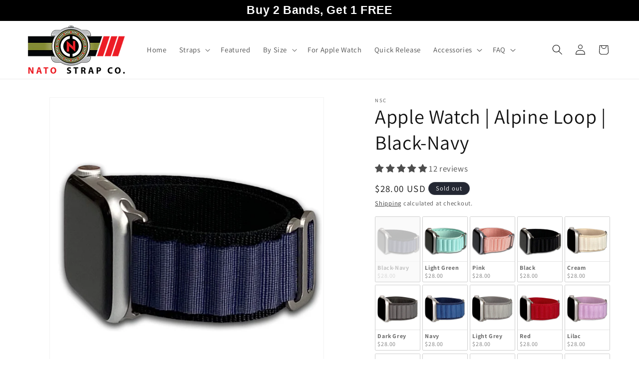

--- FILE ---
content_type: text/javascript
request_url: https://cdn.starapps.studio/apps/vsk/nato-strap-store/data.js
body_size: 12896
content:
"use strict";"undefined"==typeof window.starapps_data&&(window.starapps_data={}),"undefined"==typeof window.starapps_data.product_groups&&(window.starapps_data.product_groups=[{"id":3923932,"products_preset_id":745491,"collections_swatch":"first_product_image","group_name":"Alpine Loop","option_name":null,"collections_preset_id":null,"display_position":"top","products_swatch":"first_product_image","mobile_products_preset_id":745491,"mobile_products_swatch":"first_product_image","mobile_collections_preset_id":null,"mobile_collections_swatch":"first_product_image","same_products_preset_for_mobile":true,"same_collections_preset_for_mobile":true,"option_values":[{"id":7149761658942,"option_value":"Olive-Green","handle":"olive-green-alpine-loop-nylon-strap-for-apple-watch","published":true,"swatch_src":null,"swatch_value":null},{"id":7149758054462,"option_value":"Black-Grey","handle":"black-grey-alpine-loop-nylon-strap-for-apple-watch","published":true,"swatch_src":null,"swatch_value":null},{"id":7149758021694,"option_value":"Olive-Black","handle":"olive-black-alpine-loop-nylon-strap-for-apple-watch","published":true,"swatch_src":null,"swatch_value":null},{"id":7149757988926,"option_value":"Black-Navy","handle":"black-navy-alpine-loop-nylon-strap-for-apple-watch","published":true,"swatch_src":null,"swatch_value":null},{"id":7149757956158,"option_value":"Black-Red","handle":"black-red-alpine-loop-nylon-strap-for-apple-watch","published":true,"swatch_src":null,"swatch_value":null},{"id":7149757923390,"option_value":"Light Green","handle":"light-green-alpine-loop-nylon-strap-for-apple-watch","published":true,"swatch_src":null,"swatch_value":null},{"id":7149757890622,"option_value":"Pink","handle":"pink-alpine-loop-nylon-strap-for-apple-watch","published":true,"swatch_src":null,"swatch_value":null},{"id":7149757857854,"option_value":"Purple","handle":"purple-alpine-loop-nylon-strap-for-apple-watch","published":true,"swatch_src":null,"swatch_value":null},{"id":7149757825086,"option_value":"Rainbow","handle":"rainbow-alpine-loop-nylon-strap-for-apple-watch","published":true,"swatch_src":null,"swatch_value":null},{"id":7149757792318,"option_value":"Orange","handle":"orange-alpine-loop-nylon-strap-for-apple-watch","published":true,"swatch_src":null,"swatch_value":null},{"id":7149757759550,"option_value":"White","handle":"white-alpine-loop-nylon-strap-for-apple-watch","published":true,"swatch_src":null,"swatch_value":null},{"id":7149757726782,"option_value":"Black","handle":"black-alpine-loop-nylon-strap-for-apple-watch","published":true,"swatch_src":null,"swatch_value":null},{"id":7708631007294,"option_value":"Military Green","handle":"military-green-alpine-loop-nylon-strap-for-apple-watch","published":true,"swatch_src":null,"swatch_value":null},{"id":7708631072830,"option_value":"Cream","handle":"cream-alpine-loop-nylon-strap-for-apple-watch","published":true,"swatch_src":null,"swatch_value":null},{"id":7708631105598,"option_value":"Dark Grey","handle":"dark-grey-alpine-loop-nylon-strap-for-apple-watch","published":true,"swatch_src":null,"swatch_value":null},{"id":7708631138366,"option_value":"Navy","handle":"navy-alpine-loop-nylon-strap-for-apple-watch","published":true,"swatch_src":null,"swatch_value":null},{"id":7708631203902,"option_value":"Light Grey","handle":"light-grey-alpine-loop-nylon-strap-for-apple-watch","published":true,"swatch_src":null,"swatch_value":null},{"id":7708631269438,"option_value":"Red","handle":"red-alpine-loop-nylon-strap-for-apple-watch","published":true,"swatch_src":null,"swatch_value":null},{"id":7708631302206,"option_value":"Burgundy","handle":"burgundy-alpine-loop-nylon-strap-for-apple-watch","published":true,"swatch_src":null,"swatch_value":null},{"id":7708631334974,"option_value":"Forest Green","handle":"forest-green-alpine-loop-nylon-strap-for-apple-watch","published":true,"swatch_src":null,"swatch_value":null},{"id":7708631367742,"option_value":"Lilac","handle":"lilac-alpine-loop-nylon-strap-for-apple-watch","published":true,"swatch_src":null,"swatch_value":null},{"id":7708631400510,"option_value":"Yellow","handle":"yellow-alpine-loop-nylon-strap-for-apple-watch","published":true,"swatch_src":null,"swatch_value":null},{"id":7708631433278,"option_value":"Seafoam","handle":"seafoam-alpine-loop-nylon-strap-for-apple-watch","published":true,"swatch_src":null,"swatch_value":null},{"id":7708631728190,"option_value":"Midnight Blue","handle":"midnight-blue-alpine-loop-nylon-strap-for-apple-watch","published":true,"swatch_src":null,"swatch_value":null},{"id":7708631760958,"option_value":"Dark Pink","handle":"dark-pink-alpine-loop-nylon-strap-for-apple-watch","published":true,"swatch_src":null,"swatch_value":null},{"id":7708631793726,"option_value":"Light Purple","handle":"light-purple-alpine-loop-nylon-strap-for-apple-watch","published":true,"swatch_src":null,"swatch_value":null},{"id":7708631826494,"option_value":"Dark Teal","handle":"dark-teal-alpine-loop-nylon-strap-for-apple-watch","published":true,"swatch_src":null,"swatch_value":null},{"id":7708631892030,"option_value":"Fuchsia","handle":"fuchsia-alpine-loop-nylon-strap-for-apple-watch","published":true,"swatch_src":null,"swatch_value":null},{"id":7708631924798,"option_value":"Sage Green","handle":"sage-green-alpine-loop-nylon-strap-for-apple-watch","published":true,"swatch_src":null,"swatch_value":null},{"id":7708632121406,"option_value":"Blue","handle":"blue-alpine-loop-nylon-strap-for-apple-watch","published":true,"swatch_src":null,"swatch_value":null},{"id":7708632219710,"option_value":"Grey","handle":"grey-alpine-loop-nylon-strap-for-apple-watch","published":false,"swatch_src":null,"swatch_value":null},{"id":7708632514622,"option_value":"Bubblegum","handle":"bubblegum-alpine-loop-nylon-strap-for-apple-watch","published":false,"swatch_src":null,"swatch_value":null},{"id":7708632875070,"option_value":"Grape","handle":"grape-alpine-loop-nylon-strap-for-apple-watch","published":true,"swatch_src":null,"swatch_value":null}]},{"id":3923961,"products_preset_id":745491,"collections_swatch":"first_product_image","group_name":"App Braided Nylon","option_name":null,"collections_preset_id":null,"display_position":"top","products_swatch":"first_product_image","mobile_products_preset_id":745491,"mobile_products_swatch":"first_product_image","mobile_collections_preset_id":null,"mobile_collections_swatch":"first_product_image","same_products_preset_for_mobile":true,"same_collections_preset_for_mobile":true,"option_values":[{"id":7164231024702,"option_value":"Brown","handle":"braided-weave-nylon-brown-strap-for-apple-watch","published":true,"swatch_src":null,"swatch_value":null},{"id":7164230991934,"option_value":"Purple","handle":"braided-weave-nylon-purple-strap-for-apple-watch","published":true,"swatch_src":null,"swatch_value":null},{"id":7164230959166,"option_value":"Navy","handle":"braided-weave-nylon-navy-strap-for-apple-watch","published":true,"swatch_src":null,"swatch_value":null},{"id":7164230926398,"option_value":"Yellow","handle":"braided-weave-nylon-yellow-strap-for-apple-watch","published":true,"swatch_src":null,"swatch_value":null},{"id":7164230893630,"option_value":"Bright Blue","handle":"braided-weave-nylon-blue-strap-for-apple-watch","published":true,"swatch_src":null,"swatch_value":null},{"id":7164230860862,"option_value":"Lilac","handle":"braided-weave-nylon-lilac-strap-for-apple-watch","published":true,"swatch_src":null,"swatch_value":null},{"id":7164230828094,"option_value":"Light Green","handle":"braided-weave-nylon-light-green-strap-for-apple-watch","published":true,"swatch_src":null,"swatch_value":null},{"id":7164230795326,"option_value":"Orange","handle":"braided-weave-nylon-orange-strap-for-apple-watch","published":true,"swatch_src":null,"swatch_value":null},{"id":7164230729790,"option_value":"Red","handle":"braided-weave-nylon-red-strap-for-apple-watch","published":true,"swatch_src":null,"swatch_value":null},{"id":7164230697022,"option_value":"Pink","handle":"braided-weave-nylon-pink-strap-for-apple-watch","published":true,"swatch_src":null,"swatch_value":null},{"id":7164230664254,"option_value":"Olive","handle":"braided-weave-nylon-olive-strap-for-apple-watch","published":true,"swatch_src":null,"swatch_value":null},{"id":7164230631486,"option_value":"Black","handle":"braided-weave-nylon-black-strap-for-apple-watch","published":true,"swatch_src":null,"swatch_value":null}]},{"id":3923958,"products_preset_id":745491,"collections_swatch":"first_product_image","group_name":"App Casual Silicone","option_name":null,"collections_preset_id":null,"display_position":"top","products_swatch":"first_product_image","mobile_products_preset_id":745491,"mobile_products_swatch":"first_product_image","mobile_collections_preset_id":null,"mobile_collections_swatch":"first_product_image","same_products_preset_for_mobile":true,"same_collections_preset_for_mobile":true,"option_values":[{"id":7175469301822,"option_value":"Translucent","handle":"translucent-waterproof-casual-silicone-strap-for-apple-watch","published":true,"swatch_src":null,"swatch_value":null},{"id":7175469269054,"option_value":"White","handle":"white-waterproof-casual-silicone-strap-for-apple-watch","published":true,"swatch_src":null,"swatch_value":null},{"id":7175469236286,"option_value":"Pink","handle":"pink-waterproof-casual-silicone-strap-for-apple-watch","published":true,"swatch_src":null,"swatch_value":null},{"id":7175469203518,"option_value":"Sky Blue","handle":"sky-blue-waterproof-casual-silicone-strap-for-apple-watch","published":true,"swatch_src":null,"swatch_value":null},{"id":7175469170750,"option_value":"Seafoam","handle":"seafoam-waterproof-casual-silicone-strap-for-apple-watch","published":true,"swatch_src":null,"swatch_value":null},{"id":7175469137982,"option_value":"Yellow","handle":"yellow-waterproof-casual-silicone-strap-for-apple-watch","published":true,"swatch_src":null,"swatch_value":null},{"id":7175469105214,"option_value":"Orange","handle":"orange-waterproof-casual-silicone-strap-for-apple-watch","published":true,"swatch_src":null,"swatch_value":null},{"id":7175469072446,"option_value":"Red","handle":"red-waterproof-casual-silicone-strap-for-apple-watch","published":true,"swatch_src":null,"swatch_value":null},{"id":7175469039678,"option_value":"Maroon","handle":"maroon-waterproof-casual-silicone-strap-for-apple-watch","published":true,"swatch_src":null,"swatch_value":null},{"id":7175469006910,"option_value":"Navy","handle":"navy-waterproof-casual-silicone-strap-for-apple-watch","published":true,"swatch_src":null,"swatch_value":null},{"id":7175468974142,"option_value":"Green","handle":"green-waterproof-casual-silicone-strap-for-apple-watch","published":true,"swatch_src":null,"swatch_value":null},{"id":7175468941374,"option_value":"Olive","handle":"olive-waterproof-casual-silicone-strap-for-apple-watch","published":true,"swatch_src":null,"swatch_value":null},{"id":7175468875838,"option_value":"Grey","handle":"grey-waterproof-casual-silicone-strap-for-apple-watch","published":true,"swatch_src":null,"swatch_value":null},{"id":7175468646462,"option_value":"Tan","handle":"tan-waterproof-casual-silicone-strap-for-apple-watch","published":true,"swatch_src":null,"swatch_value":null},{"id":7175468613694,"option_value":"Brown","handle":"brown-waterproof-casual-silicone-strap-for-apple-watch","published":true,"swatch_src":null,"swatch_value":null},{"id":7175468580926,"option_value":"Black","handle":"black-waterproof-casual-silicone-strap-for-apple-watch","published":true,"swatch_src":null,"swatch_value":null}]},{"id":4955527,"products_preset_id":745491,"collections_swatch":"first_product_image","group_name":"Apple Multi Color Alpine Loop","option_name":null,"collections_preset_id":null,"display_position":"top","products_swatch":"first_product_image","mobile_products_preset_id":745491,"mobile_products_swatch":"first_product_image","mobile_collections_preset_id":null,"mobile_collections_swatch":"first_product_image","same_products_preset_for_mobile":true,"same_collections_preset_for_mobile":true,"option_values":[{"id":7708631466046,"option_value":"Military Green-Black","handle":"military-green-black-alpine-loop-nylon-strap-for-apple-watch","published":true,"swatch_src":null,"swatch_value":null},{"id":7708631531582,"option_value":"Orange-Black","handle":"orange-black-alpine-loop-nylon-strap-for-apple-watch","published":true,"swatch_src":null,"swatch_value":null},{"id":7708631564350,"option_value":"Orange-White","handle":"orange-white-alpine-loop-nylon-strap-for-apple-watch","published":true,"swatch_src":null,"swatch_value":null},{"id":7708631597118,"option_value":"Black-White","handle":"black-white-alpine-loop-nylon-strap-for-apple-watch","published":true,"swatch_src":null,"swatch_value":null},{"id":7708631629886,"option_value":"Black-Orange","handle":"black-orange-alpine-loop-nylon-strap-for-apple-watch","published":true,"swatch_src":null,"swatch_value":null},{"id":7708631695422,"option_value":"White-Black","handle":"white-black-alpine-loop-nylon-strap-for-apple-watch","published":true,"swatch_src":null,"swatch_value":null},{"id":7708631859262,"option_value":"Red-White","handle":"red-white-alpine-loop-nylon-strap-for-apple-watch","published":true,"swatch_src":null,"swatch_value":null},{"id":7708632088638,"option_value":"Cream-Red","handle":"cream-red-alpine-loop-nylon-strap-for-apple-watch","published":true,"swatch_src":null,"swatch_value":null},{"id":7708632252478,"option_value":"Black-Green","handle":"black-green-alpine-loop-nylon-strap-for-apple-watch","published":false,"swatch_src":null,"swatch_value":null},{"id":7708632285246,"option_value":"Cream-Light Pink","handle":"cream-light-pink-alpine-loop-nylon-strap-for-apple-watch","published":true,"swatch_src":null,"swatch_value":null},{"id":7708632318014,"option_value":"White-Yellow","handle":"white-yellow-alpine-loop-nylon-strap-for-apple-watch","published":false,"swatch_src":null,"swatch_value":null},{"id":7708632350782,"option_value":"White-Dragonfruit","handle":"white-dragon-fruit-alpine-loop-nylon-strap-for-apple-watch","published":false,"swatch_src":null,"swatch_value":null},{"id":7708632383550,"option_value":"Cream-Violet","handle":"cream-violet-alpine-loop-nylon-strap-for-apple-watch","published":true,"swatch_src":null,"swatch_value":null},{"id":7708632416318,"option_value":"Cream-Dark Pink","handle":"cream-dark-pink-alpine-loop-nylon-strap-for-apple-watch","published":true,"swatch_src":null,"swatch_value":null},{"id":7708632449086,"option_value":"Blue White Weave","handle":"blue-white-weave-alpine-loop-nylon-strap-for-apple-watch","published":true,"swatch_src":null,"swatch_value":null},{"id":7708632547390,"option_value":"Black-Blue","handle":"black-blue-alpine-loop-nylon-strap-for-apple-watch","published":true,"swatch_src":null,"swatch_value":null},{"id":7708632580158,"option_value":"Orange-Green","handle":"orange-green-alpine-loop-nylon-strap-for-apple-watch","published":false,"swatch_src":null,"swatch_value":null},{"id":7708632612926,"option_value":"Orange-Red","handle":"orange-red-alpine-loop-nylon-strap-for-apple-watch","published":true,"swatch_src":null,"swatch_value":null},{"id":7708632645694,"option_value":"Cream-Lime","handle":"cream-lime-alpine-loop-nylon-strap-for-apple-watch","published":true,"swatch_src":null,"swatch_value":null},{"id":7708632678462,"option_value":"Cream-Blue-Orange","handle":"cream-blue-orange-stripe-alpine-loop-nylon-strap-for-apple-watch","published":true,"swatch_src":null,"swatch_value":null},{"id":7708632711230,"option_value":"Black-Red-Blue","handle":"black-red-blue-stripe-alpine-loop-nylon-strap-for-apple-watch","published":true,"swatch_src":null,"swatch_value":null},{"id":7708632809534,"option_value":"Pink-Light Pink","handle":"pink-light-pink-alpine-loop-nylon-strap-for-apple-watch","published":true,"swatch_src":null,"swatch_value":null},{"id":7708632842302,"option_value":"Black-Indigo","handle":"black-indigo-alpine-loop-nylon-strap-for-apple-watch","published":true,"swatch_src":null,"swatch_value":null},{"id":7708632907838,"option_value":"Blue-Grey","handle":"blue-grey-alpine-loop-nylon-strap-for-apple-watch","published":true,"swatch_src":null,"swatch_value":null}]},{"id":3923991,"products_preset_id":745491,"collections_swatch":"first_product_image","group_name":"App Nylon Z3","option_name":null,"collections_preset_id":null,"display_position":"top","products_swatch":"first_product_image","mobile_products_preset_id":745491,"mobile_products_swatch":"first_product_image","mobile_collections_preset_id":null,"mobile_collections_swatch":"first_product_image","same_products_preset_for_mobile":true,"same_collections_preset_for_mobile":true,"option_values":[{"id":7038524162110,"option_value":"Black Ops","handle":"black-ops-two-piece-nato-strap-for-apple-watch","published":true,"swatch_src":null,"swatch_value":null},{"id":7038545264702,"option_value":"Classic Bond","handle":"classic-bond-two-piece-nato-strap-for-apple-watch","published":true,"swatch_src":null,"swatch_value":null},{"id":7059795214398,"option_value":"Brigade","handle":"brigade-two-piece-nato-strap-for-apple-watch","published":true,"swatch_src":null,"swatch_value":null},{"id":7059795247166,"option_value":"Cadet","handle":"cadet-two-piece-nato-strap-for-apple-watch","published":true,"swatch_src":null,"swatch_value":null},{"id":7059795279934,"option_value":"Destroyer","handle":"destroyer-two-piece-nato-strap-for-apple-watch","published":true,"swatch_src":null,"swatch_value":null},{"id":7059795378238,"option_value":"Inmate","handle":"inmate-two-piece-nato-strap-for-apple-watch","published":true,"swatch_src":null,"swatch_value":null},{"id":7059795411006,"option_value":"Grey Matter","handle":"gray-matter-two-piece-nato-strap-for-apple-watch","published":true,"swatch_src":null,"swatch_value":null},{"id":7059795509310,"option_value":"Desert Dweller","handle":"desert-dweller-two-piece-nato-strap-for-apple-watch","published":true,"swatch_src":null,"swatch_value":null},{"id":7062200057918,"option_value":"Grass Green","handle":"grass-green-two-piece-nato-strap-for-apple-watch","published":true,"swatch_src":null,"swatch_value":null},{"id":7062200090686,"option_value":"Chocolate Brown","handle":"chocolate-brown-two-piece-nato-strap-for-apple-watch","published":true,"swatch_src":null,"swatch_value":null},{"id":7132241428542,"option_value":"Col. Braddock","handle":"apple-watch-col-braddock-z3-camouflage-nylon","published":true,"swatch_src":null,"swatch_value":null},{"id":7132244738110,"option_value":"Gentleman","handle":"apple-watch-gentleman-z3-navy-white-nylon","published":true,"swatch_src":null,"swatch_value":null},{"id":7038554636350,"option_value":"Patriot","handle":"patriot-two-piece-nato-strap-for-apple-watch","published":true,"swatch_src":null,"swatch_value":null},{"id":7038554701886,"option_value":"Suburst Yellow","handle":"sunburst-two-piece-nato-strap-for-apple-watch","published":true,"swatch_src":null,"swatch_value":null},{"id":7038554734654,"option_value":"Paranormal White","handle":"paranormal-two-piece-nato-strap-for-apple-watch","published":true,"swatch_src":null,"swatch_value":null},{"id":7055257567294,"option_value":"Pacific Blue","handle":"pacific-two-piece-nato-strap-for-apple-watch","published":true,"swatch_src":null,"swatch_value":null},{"id":7059795443774,"option_value":"MI6 Bond","handle":"mi6-bond-two-piece-nato-strap-for-apple-watch","published":true,"swatch_src":null,"swatch_value":null},{"id":7059795476542,"option_value":"MI6 Bond II","handle":"mi6-bond-ii-two-piece-nato-strap-for-apple-watch","published":true,"swatch_src":null,"swatch_value":null},{"id":7062200123454,"option_value":"Traditional Blue","handle":"traditional-blue-two-piece-nato-strap-for-apple-watch","published":true,"swatch_src":null,"swatch_value":null},{"id":7062200156222,"option_value":"O Negative Red","handle":"o-negative-two-piece-nato-strap-for-apple-watch","published":true,"swatch_src":null,"swatch_value":null}]},{"id":3923959,"products_preset_id":745491,"collections_swatch":"first_product_image","group_name":"App Ocean Style","option_name":null,"collections_preset_id":null,"display_position":"top","products_swatch":"first_product_image","mobile_products_preset_id":745491,"mobile_products_swatch":"first_product_image","mobile_collections_preset_id":null,"mobile_collections_swatch":"first_product_image","same_products_preset_for_mobile":true,"same_collections_preset_for_mobile":true,"option_values":[{"id":7175176880190,"option_value":"Midnight Blue","handle":"midnight-blue-ocean-style-silicone-strap-for-apple-watch","published":true,"swatch_src":null,"swatch_value":null},{"id":7175176847422,"option_value":"Light Green","handle":"light-green-ocean-style-silicone-strap-for-apple-watch","published":true,"swatch_src":null,"swatch_value":null},{"id":7175176814654,"option_value":"Military Green","handle":"military-green-ocean-style-silicone-strap-for-apple-watch","published":true,"swatch_src":null,"swatch_value":null},{"id":7175176781886,"option_value":"Red","handle":"red-ocean-style-silicone-strap-for-apple-watch","published":true,"swatch_src":null,"swatch_value":null},{"id":7175176749118,"option_value":"Brown","handle":"brown-ocean-style-silicone-strap-for-apple-watch","published":true,"swatch_src":null,"swatch_value":null},{"id":7175176716350,"option_value":"Grey","handle":"grey-ocean-style-silicone-strap-for-apple-watch","published":true,"swatch_src":null,"swatch_value":null},{"id":7175176683582,"option_value":"Purple","handle":"purple-ocean-style-silicone-strap-for-apple-watch","published":true,"swatch_src":null,"swatch_value":null},{"id":7175176650814,"option_value":"Pink","handle":"pink-ocean-style-silicone-strap-for-apple-watch","published":true,"swatch_src":null,"swatch_value":null},{"id":7175176618046,"option_value":"White","handle":"white-ocean-style-silicone-strap-for-apple-watch","published":true,"swatch_src":null,"swatch_value":null},{"id":7175176585278,"option_value":"Yellow","handle":"yellow-ocean-style-silicone-strap-for-apple-watch","published":true,"swatch_src":null,"swatch_value":null},{"id":7175176552510,"option_value":"Orange","handle":"orange-ocean-style-silicone-strap-for-apple-watch","published":true,"swatch_src":null,"swatch_value":null},{"id":7175176519742,"option_value":"Black","handle":"black-ocean-style-silicone-strap-for-apple-watch","published":true,"swatch_src":null,"swatch_value":null},{"id":7707817279550,"option_value":"Green","handle":"green-ocean-style-silicone-strap-for-apple-watch","published":true,"swatch_src":null,"swatch_value":null},{"id":7707817312318,"option_value":"Graphite","handle":"graphite-ocean-style-silicone-strap-for-apple-watch","published":true,"swatch_src":null,"swatch_value":null},{"id":7707817443390,"option_value":"Blue","handle":"blue-ocean-style-silicone-strap-for-apple-watch","published":true,"swatch_src":null,"swatch_value":null},{"id":7707817541694,"option_value":"Military Blue","handle":"military-blue-ocean-style-silicone-strap-for-apple-watch","published":true,"swatch_src":null,"swatch_value":null},{"id":7707817738302,"option_value":"Blue-Grey","handle":"blue-grey-ocean-style-silicone-strap-for-apple-watch","published":true,"swatch_src":null,"swatch_value":null},{"id":7707817476158,"option_value":"Cream","handle":"cream-ocean-style-silicone-strap-for-apple-watch","published":true,"swatch_src":null,"swatch_value":null},{"id":7707817607230,"option_value":"Clay","handle":"clay-ocean-style-silicone-strap-for-apple-watch","published":true,"swatch_src":null,"swatch_value":null},{"id":7707817672766,"option_value":"Lavender","handle":"lavender-ocean-style-silicone-strap-for-apple-watch","published":true,"swatch_src":null,"swatch_value":null},{"id":7707817836606,"option_value":"Burgundy","handle":"burgundy-ocean-style-silicone-strap-for-apple-watch","published":true,"swatch_src":null,"swatch_value":null},{"id":7707818000446,"option_value":"Cloudy Grey","handle":"cloudy-grey-ocean-style-silicone-strap-for-apple-watch","published":true,"swatch_src":null,"swatch_value":null},{"id":7707818131518,"option_value":"Lilac","handle":"lilac-ocean-style-silicone-strap-for-apple-watch","published":true,"swatch_src":null,"swatch_value":null},{"id":7707818197054,"option_value":"Dark Teal","handle":"dark-teal-ocean-style-silicone-strap-for-apple-watch","published":true,"swatch_src":null,"swatch_value":null}]},{"id":3923960,"products_preset_id":745491,"collections_swatch":"first_product_image","group_name":"App Smooth Silicone","option_name":null,"collections_preset_id":null,"display_position":"top","products_swatch":"first_product_image","mobile_products_preset_id":745491,"mobile_products_swatch":"first_product_image","mobile_collections_preset_id":null,"mobile_collections_swatch":"first_product_image","same_products_preset_for_mobile":true,"same_collections_preset_for_mobile":true,"option_values":[{"id":7175113834558,"option_value":"Rainbow","handle":"rainbow-smooth-silicone-two-piece-nato-strap-for-apple-watch","published":true,"swatch_src":null,"swatch_value":null},{"id":7175113801790,"option_value":"Grey","handle":"grey-smooth-silicone-two-piece-nato-strap-for-apple-watch","published":true,"swatch_src":null,"swatch_value":null},{"id":7175113769022,"option_value":"Pine Green","handle":"pine-green-smooth-silicone-two-piece-nato-strap-for-apple-watch","published":true,"swatch_src":null,"swatch_value":null},{"id":7175113736254,"option_value":"Beige","handle":"beige-smooth-silicone-two-piece-nato-strap-for-apple-watch","published":true,"swatch_src":null,"swatch_value":null},{"id":7175113703486,"option_value":"Red","handle":"red-smooth-silicone-two-piece-nato-strap-for-apple-watch","published":true,"swatch_src":null,"swatch_value":null},{"id":7175113670718,"option_value":"Yellow","handle":"yellow-smooth-silicone-two-piece-nato-strap-for-apple-watch","published":true,"swatch_src":null,"swatch_value":null},{"id":7175113506878,"option_value":"White","handle":"white-smooth-silicone-two-piece-nato-strap-for-apple-watch","published":true,"swatch_src":null,"swatch_value":null},{"id":7175113474110,"option_value":"Navy","handle":"navy-smooth-silicone-two-piece-nato-strap-for-apple-watch","published":true,"swatch_src":null,"swatch_value":null},{"id":7175113441342,"option_value":"Burgundy","handle":"burgundy-smooth-silicone-two-piece-nato-strap-for-apple-watch","published":true,"swatch_src":null,"swatch_value":null},{"id":7175113408574,"option_value":"Brown","handle":"brown-smooth-silicone-two-piece-nato-strap-for-apple-watch","published":true,"swatch_src":null,"swatch_value":null},{"id":7175113375806,"option_value":"Orange","handle":"orange-smooth-silicone-two-piece-nato-strap-for-apple-watch","published":true,"swatch_src":null,"swatch_value":null},{"id":7175113343038,"option_value":"Lilac","handle":"lilac-smooth-silicone-two-piece-nato-strap-for-apple-watch","published":true,"swatch_src":null,"swatch_value":null},{"id":7175113277502,"option_value":"Black","handle":"black-smooth-silicone-two-piece-nato-strap-for-apple-watch","published":true,"swatch_src":null,"swatch_value":null},{"id":7175113244734,"option_value":"Light Green","handle":"light-green-smooth-silicone-two-piece-nato-strap-for-apple-watch","published":true,"swatch_src":null,"swatch_value":null},{"id":7175113179198,"option_value":"Bright Blue","handle":"bright-blue-smooth-silicone-two-piece-nato-strap-for-apple-watch","published":true,"swatch_src":null,"swatch_value":null},{"id":7175113146430,"option_value":"Light Pink","handle":"light-pink-smooth-silicone-two-piece-nato-strap-for-apple-watch","published":true,"swatch_src":null,"swatch_value":null}]},{"id":3923957,"products_preset_id":745491,"collections_swatch":"first_product_image","group_name":"Quick Release Nylon","option_name":null,"collections_preset_id":null,"display_position":"top","products_swatch":"first_product_image","mobile_products_preset_id":745491,"mobile_products_swatch":"first_product_image","mobile_collections_preset_id":null,"mobile_collections_swatch":"first_product_image","same_products_preset_for_mobile":true,"same_collections_preset_for_mobile":true,"option_values":[{"id":7275606507582,"option_value":"Red","handle":"quick-release-red-nylon-two-piece-watch-band","published":true,"swatch_src":null,"swatch_value":null},{"id":7275606474814,"option_value":"Orange","handle":"quick-release-orange-nylon-two-piece-watch-band","published":true,"swatch_src":null,"swatch_value":null},{"id":7275606442046,"option_value":"Olive","handle":"quick-release-olive-nylon-two-piece-watch-band","published":true,"swatch_src":null,"swatch_value":null},{"id":7275606409278,"option_value":"Navy","handle":"quick-release-navy-nylon-two-piece-watch-band","published":true,"swatch_src":null,"swatch_value":null},{"id":7275606376510,"option_value":"Grey","handle":"quick-release-grey-nylon-two-piece-watch-band","published":true,"swatch_src":null,"swatch_value":null},{"id":7275606343742,"option_value":"Brown","handle":"quick-release-brown-nylon-two-piece-watch-band","published":true,"swatch_src":null,"swatch_value":null},{"id":7275606310974,"option_value":"Bond","handle":"quick-release-bond-nylon-two-piece-watch-band","published":true,"swatch_src":null,"swatch_value":null},{"id":7275606278206,"option_value":"Black","handle":"quick-release-black-nylon-two-piece-watch-band","published":true,"swatch_src":null,"swatch_value":null},{"id":7773702357054,"option_value":"Beige","handle":"quick-release-beige-nylon-two-piece-watch-band","published":true,"swatch_src":null,"swatch_value":null},{"id":7773716086846,"option_value":"White","handle":"quick-release-white-nylon-two-piece-watch-band","published":true,"swatch_src":null,"swatch_value":null},{"id":7773727391806,"option_value":"Green","handle":"quick-release-green-nylon-two-piece-watch-band","published":true,"swatch_src":null,"swatch_value":null},{"id":7773735878718,"option_value":"Yellow","handle":"quick-release-yellow-nylon-two-piece-watch-band","published":true,"swatch_src":null,"swatch_value":null},{"id":7773743480894,"option_value":"Blue","handle":"quick-release-blue-nylon-two-piece-watch-band","published":true,"swatch_src":null,"swatch_value":null},{"id":7773750788158,"option_value":"Pink","handle":"quick-release-pink-nylon-two-piece-watch-band","published":true,"swatch_src":null,"swatch_value":null}]},{"id":3923956,"products_preset_id":745491,"collections_swatch":"first_product_image","group_name":"Quick Release Silicone","option_name":null,"collections_preset_id":null,"display_position":"top","products_swatch":"first_product_image","mobile_products_preset_id":745491,"mobile_products_swatch":"first_product_image","mobile_collections_preset_id":null,"mobile_collections_swatch":"first_product_image","same_products_preset_for_mobile":true,"same_collections_preset_for_mobile":true,"option_values":[{"id":7275613454398,"option_value":"Translucent","handle":"quick-release-translucent-silicone-two-piece-watch-band","published":true,"swatch_src":null,"swatch_value":null},{"id":7275613421630,"option_value":"White","handle":"quick-release-white-silicone-two-piece-watch-band","published":true,"swatch_src":null,"swatch_value":null},{"id":7275613388862,"option_value":"Pink","handle":"quick-release-pink-silicone-two-piece-watch-band","published":true,"swatch_src":null,"swatch_value":null},{"id":7275613356094,"option_value":"Sky Blue","handle":"quick-release-sky-blue-silicone-two-piece-watch-band","published":true,"swatch_src":null,"swatch_value":null},{"id":7275613323326,"option_value":"Seafoam","handle":"quick-release-seafoam-silicone-two-piece-watch-band","published":true,"swatch_src":null,"swatch_value":null},{"id":7275613290558,"option_value":"Yellow","handle":"quick-release-yellow-silicone-two-piece-watch-band","published":true,"swatch_src":null,"swatch_value":null},{"id":7275613257790,"option_value":"Maroon","handle":"quick-release-maroon-silicone-two-piece-watch-band","published":true,"swatch_src":null,"swatch_value":null},{"id":7275613225022,"option_value":"Green","handle":"quick-release-green-silicone-two-piece-watch-band","published":true,"swatch_src":null,"swatch_value":null},{"id":7275613192254,"option_value":"Red","handle":"quick-release-red-silicone-two-piece-watch-band","published":true,"swatch_src":null,"swatch_value":null},{"id":7275613159486,"option_value":"Orange","handle":"quick-release-orange-silicone-two-piece-watch-band","published":true,"swatch_src":null,"swatch_value":null},{"id":7275613126718,"option_value":"Olive","handle":"quick-release-olive-silicone-two-piece-watch-band","published":true,"swatch_src":null,"swatch_value":null},{"id":7275613093950,"option_value":"Navy","handle":"quick-release-navy-silicone-two-piece-watch-band","published":true,"swatch_src":null,"swatch_value":null},{"id":7275613061182,"option_value":"Grey","handle":"quick-release-grey-silicone-two-piece-watch-band","published":true,"swatch_src":null,"swatch_value":null},{"id":7275613028414,"option_value":"Tan","handle":"quick-release-tan-silicone-two-piece-watch-band","published":true,"swatch_src":null,"swatch_value":null},{"id":7275612995646,"option_value":"Brown","handle":"quick-release-brown-silicone-two-piece-watch-band","published":true,"swatch_src":null,"swatch_value":null},{"id":7275612962878,"option_value":"Black","handle":"quick-release-black-silicone-two-piece-watch-band","published":true,"swatch_src":null,"swatch_value":null}]},{"id":5603223,"products_preset_id":745491,"collections_swatch":"first_product_image","group_name":"Quick Release Striped Nylon","option_name":"","collections_preset_id":null,"display_position":"top","products_swatch":"first_product_image","mobile_products_preset_id":745491,"mobile_products_swatch":"first_product_image","mobile_collections_preset_id":null,"mobile_collections_swatch":"first_product_image","same_products_preset_for_mobile":true,"same_collections_preset_for_mobile":true,"option_values":[{"id":7773781098558,"option_value":"Aurora II","handle":"quick-release-aurora-ii-nylon-two-piece-watch-band","published":true,"swatch_src":null,"swatch_value":null},{"id":7773796728894,"option_value":"Aurora","handle":"quick-release-aurora-nylon-two-piece-watch-band","published":true,"swatch_src":null,"swatch_value":null},{"id":7773806035006,"option_value":"MI6 Bond","handle":"quick-release-mi6-bond-nylon-two-piece-watch-band","published":true,"swatch_src":null,"swatch_value":null},{"id":7773809213502,"option_value":"Patriot","handle":"quick-release-patriot-nylon-two-piece-watch-band","published":true,"swatch_src":null,"swatch_value":null},{"id":7773815341118,"option_value":"Sparrow","handle":"quick-release-sparrow-nylon-two-piece-watch-band","published":true,"swatch_src":null,"swatch_value":null},{"id":7773818552382,"option_value":"Phoenix","handle":"quick-release-phoenix-nylon-two-piece-watch-band","published":true,"swatch_src":null,"swatch_value":null},{"id":7773821337662,"option_value":"Rescuer","handle":"quick-release-rescuer-nylon-two-piece-watch-band","published":true,"swatch_src":null,"swatch_value":null}]},{"id":3925435,"products_preset_id":745491,"collections_swatch":"first_product_image","group_name":"RAF Nylon Polished","option_name":null,"collections_preset_id":null,"display_position":"top","products_swatch":"first_product_image","mobile_products_preset_id":745491,"mobile_products_swatch":"first_product_image","mobile_collections_preset_id":null,"mobile_collections_swatch":"first_product_image","same_products_preset_for_mobile":true,"same_collections_preset_for_mobile":true,"option_values":[{"id":7021166460990,"option_value":"Pacific Blue","handle":"pacific-raf-military-style-watch-strap-w-polished-hardware","published":true,"swatch_src":null,"swatch_value":null},{"id":7021165936702,"option_value":"MI6 Bond","handle":"mi6-bond-raf-military-style-watch-strap-w-polished-hardware","published":true,"swatch_src":null,"swatch_value":null},{"id":7021164003390,"option_value":"Inmate","handle":"inmate-raf-military-style-watch-strap-w-polished-hardware","published":true,"swatch_src":null,"swatch_value":null},{"id":7021162758206,"option_value":"Infantry","handle":"infantry-raf-military-style-watch-strap-w-polished-hardware","published":true,"swatch_src":null,"swatch_value":null},{"id":7021162168382,"option_value":"Grey Matter","handle":"gray-matter-raf-military-style-watch-strap-w-polished-hardware","published":true,"swatch_src":null,"swatch_value":null},{"id":7021160038462,"option_value":"Desert Dweller","handle":"desert-dweller-raf-military-style-watch-strap-w-polished-hardware","published":true,"swatch_src":null,"swatch_value":null},{"id":7021152698430,"option_value":"Gentleman","handle":"gentleman-raf-military-style-watch-strap-w-polished-hardware","published":true,"swatch_src":null,"swatch_value":null},{"id":7021145161790,"option_value":"Black Ops","handle":"black-ops-military-style-watch-strap-w-polished-hardware","published":false,"swatch_src":null,"swatch_value":null},{"id":7021144047678,"option_value":"Black Ops II","handle":"black-ops-ii-raf-military-style-watch-strap-w-polished-hardware","published":true,"swatch_src":null,"swatch_value":null},{"id":7021143228478,"option_value":"Berenger","handle":"berenger-raf-military-style-nato-watch-strap-w-polished-hardware","published":true,"swatch_src":null,"swatch_value":null},{"id":337300713,"option_value":"Patriot","handle":"the-patriot-raf-military-style-w-polished-hardware","published":true,"swatch_src":null,"swatch_value":null},{"id":1960845738046,"option_value":"Crew","handle":"the-crew-raf-military-style-w-polished-hardware-stitched-20mm","published":true,"swatch_src":null,"swatch_value":null}]},{"id":3925436,"products_preset_id":745491,"collections_swatch":"first_product_image","group_name":"RAF Nylon Rose Gold","option_name":null,"collections_preset_id":null,"display_position":"top","products_swatch":"first_product_image","mobile_products_preset_id":745491,"mobile_products_swatch":"first_product_image","mobile_collections_preset_id":null,"mobile_collections_swatch":"first_product_image","same_products_preset_for_mobile":true,"same_collections_preset_for_mobile":true,"option_values":[{"id":7021164560446,"option_value":"Patriot","handle":"patriot-raf-military-style-watch-strap-w-rose-gold-hardware","published":true,"swatch_src":null,"swatch_value":null},{"id":7021142769726,"option_value":"Aurora","handle":"aurora-raf-military-style-watch-strap-w-rose-gold-hardware","published":true,"swatch_src":null,"swatch_value":null},{"id":7021152731198,"option_value":"Gentleman","handle":"gentleman-raf-military-style-watch-strap-w-rose-gold-hardware","published":true,"swatch_src":null,"swatch_value":null}]},{"id":3942937,"products_preset_id":745491,"collections_swatch":"first_product_image","group_name":"Spring Bars","option_name":null,"collections_preset_id":null,"display_position":"top","products_swatch":"first_product_image","mobile_products_preset_id":745491,"mobile_products_swatch":"first_product_image","mobile_collections_preset_id":null,"mobile_collections_swatch":"first_product_image","same_products_preset_for_mobile":true,"same_collections_preset_for_mobile":true,"option_values":[{"id":138757921,"option_value":"16mm/17mm","handle":"spring-bars","published":true,"swatch_src":null,"swatch_value":null},{"id":384154172,"option_value":"18mm/19mm","handle":"spring-bars-18mm","published":true,"swatch_src":null,"swatch_value":null},{"id":384155132,"option_value":"20mm/21mm","handle":"spring-bars-20mm","published":true,"swatch_src":null,"swatch_value":null},{"id":384155276,"option_value":"22mm/23mm","handle":"spring-bars-22mm","published":true,"swatch_src":null,"swatch_value":null},{"id":384155440,"option_value":"24mm/25mm","handle":"spring-bars-24mm","published":true,"swatch_src":null,"swatch_value":null},{"id":384155624,"option_value":"26mm/27mm","handle":"spring-bars-26mm","published":true,"swatch_src":null,"swatch_value":null},{"id":561008388,"option_value":"28mm","handle":"spring-bars-28mm-1","published":true,"swatch_src":null,"swatch_value":null}]},{"id":3932075,"products_preset_id":745491,"collections_swatch":"first_product_image","group_name":"Standard Leather Gold","option_name":null,"collections_preset_id":null,"display_position":"top","products_swatch":"first_product_image","mobile_products_preset_id":745491,"mobile_products_swatch":"first_product_image","mobile_collections_preset_id":null,"mobile_collections_swatch":"first_product_image","same_products_preset_for_mobile":true,"same_collections_preset_for_mobile":true,"option_values":[{"id":7021157154878,"option_value":"Sandstorm","handle":"sandstorm-nato-leather-watch-strap-polished-hardware","published":true,"swatch_src":null,"swatch_value":null},{"id":7021153386558,"option_value":"Holster","handle":"holster-nato-leather-watch-strap-w-gold-hardware","published":true,"swatch_src":null,"swatch_value":null},{"id":7021148569662,"option_value":"Cowhide","handle":"cowhide-nato-leather-watch-strap-w-gold-hardware","published":true,"swatch_src":null,"swatch_value":null},{"id":7021147422782,"option_value":"Black Ops","handle":"black-ops-nato-leather-watch-strap-gold-hardware","published":true,"swatch_src":null,"swatch_value":null}]},{"id":3932077,"products_preset_id":745491,"collections_swatch":"first_product_image","group_name":"Standard Solid Nylon Brushed","option_name":null,"collections_preset_id":null,"display_position":"top","products_swatch":"first_product_image","mobile_products_preset_id":745491,"mobile_products_swatch":"first_product_image","mobile_collections_preset_id":null,"mobile_collections_swatch":"first_product_image","same_products_preset_for_mobile":true,"same_collections_preset_for_mobile":true,"option_values":[{"id":7021158989886,"option_value":"Submarine Blue","handle":"submarine-nato-nylon-watch-strap-w-brushed-hardware","published":true,"swatch_src":null,"swatch_value":null},{"id":7021161906238,"option_value":"Platoon","handle":"platoon-nato-nylon-watch-strap-w-brushed-hardware","published":true,"swatch_src":null,"swatch_value":null},{"id":7021166329918,"option_value":"Pacific Blue","handle":"pacific-nato-nylon-watch-strap-w-brushed-hardware","published":true,"swatch_src":null,"swatch_value":null},{"id":7021162037310,"option_value":"Grey Matter","handle":"gray-matter-nato-nylon-watch-strap-w-brushed-hardware","published":true,"swatch_src":null,"swatch_value":null},{"id":7021162627134,"option_value":"Infantry","handle":"infantry-nato-nylon-watch-strap-w-brushed-hardware","published":true,"swatch_src":null,"swatch_value":null},{"id":7021163839550,"option_value":"Inmate","handle":"inmate-nato-nylon-watch-strap-w-brushed-hardware","published":true,"swatch_src":null,"swatch_value":null},{"id":7021149290558,"option_value":"Crew Blue","handle":"crew-nato-nylon-watch-strap-w-brushed-hardware","published":true,"swatch_src":null,"swatch_value":null},{"id":7021159907390,"option_value":"Desert Dweller","handle":"desert-dweller-nato-nylon-watch-strap-w-brushed-hardware","published":true,"swatch_src":null,"swatch_value":null},{"id":7021160267838,"option_value":"Destroyer","handle":"destroyer-nato-nylon-watch-strap-w-brushed-hardware","published":true,"swatch_src":null,"swatch_value":null},{"id":7021143064638,"option_value":"Berenger","handle":"berenger-nato-nylon-watch-strap-w-brushed-hardware","published":false,"swatch_src":null,"swatch_value":null},{"id":7021145522238,"option_value":"Brigade","handle":"brigade-ballistic-nylon-watch-strap-w-brushed-hardware","published":true,"swatch_src":null,"swatch_value":null},{"id":7021146243134,"option_value":"Cadet","handle":"cadet-nato-nylon-watch-strap-w-brushed-hardware","published":true,"swatch_src":null,"swatch_value":null},{"id":7021147553854,"option_value":"Black Ops","handle":"black-ops-nato-nylon-watch-strap-w-brushed-hardware","published":true,"swatch_src":null,"swatch_value":null}]},{"id":3932076,"products_preset_id":745491,"collections_swatch":"first_product_image","group_name":"Standard Solid Nylon Gold","option_name":null,"collections_preset_id":null,"display_position":"top","products_swatch":"first_product_image","mobile_products_preset_id":745491,"mobile_products_swatch":"first_product_image","mobile_collections_preset_id":null,"mobile_collections_swatch":"first_product_image","same_products_preset_for_mobile":true,"same_collections_preset_for_mobile":true,"option_values":[{"id":7021159055422,"option_value":"Submarine Blue","handle":"submarine-nato-nylon-watch-strap-w-gold-hardware","published":true,"swatch_src":null,"swatch_value":null},{"id":7021161939006,"option_value":"Platoon","handle":"platoon-nato-nylon-watch-strap-w-gold-hardware","published":true,"swatch_src":null,"swatch_value":null},{"id":7021166362686,"option_value":"Pacific Blue","handle":"pacific-nato-nylon-watch-strap-w-gold-hardware","published":true,"swatch_src":null,"swatch_value":null},{"id":7021162070078,"option_value":"Grey Matter","handle":"gray-matter-nato-nylon-watch-strap-w-gold-hardware","published":true,"swatch_src":null,"swatch_value":null},{"id":7021162659902,"option_value":"Infantry","handle":"infantry-nato-nylon-watch-strap-w-gold-hardware","published":true,"swatch_src":null,"swatch_value":null},{"id":7021149225022,"option_value":"Crew Blue","handle":"crew-nato-nylon-watch-strap-w-gold-hardware","published":true,"swatch_src":null,"swatch_value":null},{"id":7021160300606,"option_value":"Destroyer","handle":"destroyer-nato-nylon-watch-strap-w-gold-hardware","published":true,"swatch_src":null,"swatch_value":null},{"id":7021143097406,"option_value":"Berenger","handle":"berenger-nato-nylon-watch-strap-w-gold-hardware","published":true,"swatch_src":null,"swatch_value":null},{"id":7021145456702,"option_value":"Brigade","handle":"brigade-ballistic-nylon-watch-strap-w-gold-hardware","published":true,"swatch_src":null,"swatch_value":null},{"id":7021147586622,"option_value":"Black Ops","handle":"black-ops-nato-nylon-watch-strap-w-gold-hardware","published":true,"swatch_src":null,"swatch_value":null},{"id":7021168590910,"option_value":"Cadet","handle":"cadet-nato-nylon-watch-strap-w-gold-hardware","published":true,"swatch_src":null,"swatch_value":null}]},{"id":3932079,"products_preset_id":745491,"collections_swatch":"first_product_image","group_name":"Standard Solid Nylon PVD","option_name":null,"collections_preset_id":null,"display_position":"top","products_swatch":"first_product_image","mobile_products_preset_id":745491,"mobile_products_swatch":"first_product_image","mobile_collections_preset_id":null,"mobile_collections_swatch":"first_product_image","same_products_preset_for_mobile":true,"same_collections_preset_for_mobile":true,"option_values":[{"id":7021157875774,"option_value":"Standard Black Ops","handle":"standard-black-ops-xii-nato-nylon-watch-strap-w-pvd-hardware","published":true,"swatch_src":null,"swatch_value":null},{"id":7021159120958,"option_value":"Submarine Blue","handle":"submarine-nato-nylon-watch-strap-w-pvd-hardware","published":true,"swatch_src":null,"swatch_value":null},{"id":7021168492606,"option_value":"Platoon","handle":"platoon-nato-nylon-watch-strap-w-pvd-hardware","published":true,"swatch_src":null,"swatch_value":null},{"id":7021166428222,"option_value":"Pacific Blue","handle":"pacific-nato-nylon-watch-strap-w-pvd-hardware","published":true,"swatch_src":null,"swatch_value":null},{"id":7021162135614,"option_value":"Grey Matter","handle":"gray-matter-nato-nylon-watch-strap-w-pvd-hardware","published":true,"swatch_src":null,"swatch_value":null},{"id":7021162790974,"option_value":"Infantry","handle":"infantry-nato-nylon-watch-strap-w-pvd-hardware","published":true,"swatch_src":null,"swatch_value":null},{"id":7021163905086,"option_value":"Inmate","handle":"inmate-nato-nylon-watch-strap-w-pvd-hardware","published":true,"swatch_src":null,"swatch_value":null},{"id":7021149552702,"option_value":"Crew Blue","handle":"crew-nato-nylon-watch-strap-w-pvd-hardware","published":true,"swatch_src":null,"swatch_value":null},{"id":7021159972926,"option_value":"Desert Dweller","handle":"desert-dweller-nato-nylon-watch-strap-w-pvd-hardware","published":true,"swatch_src":null,"swatch_value":null},{"id":7021160333374,"option_value":"Destroyer","handle":"destroyer-nato-nylon-watch-strap-w-pvd-hardware","published":true,"swatch_src":null,"swatch_value":null},{"id":7021143162942,"option_value":"Berenger","handle":"berenger-nato-nylon-watch-strap-w-pvd-hardware","published":true,"swatch_src":null,"swatch_value":null},{"id":7021145587774,"option_value":"Brigade","handle":"brigade-ballistic-nylon-watch-strap-w-pvd-hardware","published":true,"swatch_src":null,"swatch_value":null},{"id":7021146308670,"option_value":"Cadet","handle":"cadet-nato-nylon-watch-strap-w-pvd-hardware","published":true,"swatch_src":null,"swatch_value":null},{"id":7021147652158,"option_value":"Black Ops","handle":"black-ops-nato-nylon-watch-strap-w-pvd-hardware","published":true,"swatch_src":null,"swatch_value":null}]},{"id":3932081,"products_preset_id":745491,"collections_swatch":"first_product_image","group_name":"Standard Striped 2 Nylon PVD","option_name":null,"collections_preset_id":null,"display_position":"top","products_swatch":"first_product_image","mobile_products_preset_id":745491,"mobile_products_swatch":"first_product_image","mobile_collections_preset_id":null,"mobile_collections_swatch":"first_product_image","same_products_preset_for_mobile":true,"same_collections_preset_for_mobile":true,"option_values":[{"id":7021161676862,"option_value":"Patriot II","handle":"patriot-ii-nato-nylon-watch-strap-w-pvd-hardware","published":true,"swatch_src":null,"swatch_value":null},{"id":7021164757054,"option_value":"Patriot","handle":"patriot-nato-nylon-watch-strap-w-pvd-hardware","published":true,"swatch_src":null,"swatch_value":null},{"id":7021150044222,"option_value":"Col. Braddock","handle":"col-braddock-nato-nylon-watch-strap-w-pvd-hardware","published":true,"swatch_src":null,"swatch_value":null},{"id":7021150404670,"option_value":"Deset Ambush","handle":"desert-ambush-nato-nylon-watch-strap-w-pvd-hardware","published":true,"swatch_src":null,"swatch_value":null},{"id":7021144211518,"option_value":"Black Ops II","handle":"black-ops-ii-nato-nylon-watch-strap-w-pvd-hardware","published":true,"swatch_src":null,"swatch_value":null},{"id":7021152108606,"option_value":"Gentleman","handle":"gentleman-nato-nylon-watch-strap-w-pvd-hardware","published":true,"swatch_src":null,"swatch_value":null}]},{"id":3932078,"products_preset_id":745491,"collections_swatch":"first_product_image","group_name":"Standard Striped Nylon Brushed","option_name":null,"collections_preset_id":null,"display_position":"top","products_swatch":"first_product_image","mobile_products_preset_id":745491,"mobile_products_swatch":"first_product_image","mobile_collections_preset_id":null,"mobile_collections_swatch":"first_product_image","same_products_preset_for_mobile":true,"same_collections_preset_for_mobile":true,"option_values":[{"id":7021159645246,"option_value":"Watchuseek F71","handle":"watchuseek-f71-nato-nylon-watch-strap-w-brushed-hardware","published":true,"swatch_src":null,"swatch_value":null},{"id":7021159448638,"option_value":"Triton","handle":"triton-nato-nylon-watch-strap-w-brushed-hardware","published":true,"swatch_src":null,"swatch_value":null},{"id":7021159579710,"option_value":"Tundra","handle":"tundra-nato-nylon-watch-strap-w-brushed-hardware","published":true,"swatch_src":null,"swatch_value":null},{"id":7021154697278,"option_value":"M-Technik","handle":"m-technik-nato-nylon-watch-strap-w-matte-hardware","published":true,"swatch_src":null,"swatch_value":null},{"id":7021156270142,"option_value":"Moto Italia","handle":"moto-italia-nato-nylon-watch-strap-w-brushed-hardware","published":true,"swatch_src":null,"swatch_value":null},{"id":7021156565054,"option_value":"Oasis","handle":"oasis-nato-nylon-watch-strap-w-brushed-hardware","published":true,"swatch_src":null,"swatch_value":null},{"id":7021164593214,"option_value":"Patriot","handle":"patriot-nato-nylon-watch-strap-w-brushed-ss-hardware","published":true,"swatch_src":null,"swatch_value":null},{"id":7021165019198,"option_value":"MI6 Bond","handle":"mi6-bond-nato-nylon-watch-strap-w-brushed-hardware","published":true,"swatch_src":null,"swatch_value":null},{"id":7021151617086,"option_value":"Gentleman","handle":"gentleman-nato-nylon-watch-strap-w-brushed-hardware","published":true,"swatch_src":null,"swatch_value":null},{"id":7021148209214,"option_value":"Colonial","handle":"colonial-nato-nylon-watch-strap-w-brushed-hardware","published":true,"swatch_src":null,"swatch_value":null},{"id":7021150437438,"option_value":"Desert Ops","handle":"desert-ops-nato-nylon-watch-strap-w-brushed-hardware","published":true,"swatch_src":null,"swatch_value":null},{"id":7021151453246,"option_value":"Gamma","handle":"gamma-nato-nylon-watch-strap-w-brushed-hardware","published":true,"swatch_src":null,"swatch_value":null},{"id":7021144080446,"option_value":"Black Ops II","handle":"black-ops-ii-nato-nylon-watch-strap-w-brushed-hardware","published":true,"swatch_src":null,"swatch_value":null},{"id":7021149913150,"option_value":"Col. Braddock","handle":"col-braddock-nato-nylon-watch-strap-w-brushed-hardware","published":true,"swatch_src":null,"swatch_value":null}]},{"id":3932074,"products_preset_id":745491,"collections_swatch":"first_product_image","group_name":"Standard Striped Nylon Gold","option_name":null,"collections_preset_id":null,"display_position":"top","products_swatch":"first_product_image","mobile_products_preset_id":745491,"mobile_products_swatch":"first_product_image","mobile_collections_preset_id":null,"mobile_collections_swatch":"first_product_image","same_products_preset_for_mobile":true,"same_collections_preset_for_mobile":true,"option_values":[{"id":7021157056574,"option_value":"Rosie","handle":"rosie-nato-nylon-watch-strap-w-gold-hardware","published":true,"swatch_src":null,"swatch_value":null},{"id":7021157285950,"option_value":"Seal","handle":"seal-nato-nylon-watch-strap-w-gold-hardware","published":true,"swatch_src":null,"swatch_value":null},{"id":7021159481406,"option_value":"Triton","handle":"triton-nato-nylon-watch-strap-w-gold-hardware","published":true,"swatch_src":null,"swatch_value":null},{"id":7021155090494,"option_value":"Martini","handle":"martini-nato-nylon-watch-strap-w-gold-hardware","published":true,"swatch_src":null,"swatch_value":null},{"id":7021156761662,"option_value":"Phoenix","handle":"phoenix-nato-nylon-watch-strap-w-gold-hardware","published":true,"swatch_src":null,"swatch_value":null},{"id":7021161644094,"option_value":"Patriot II","handle":"patriot-ii-nato-nylon-watch-strap-w-gold-hardware","published":true,"swatch_src":null,"swatch_value":null},{"id":7021165543486,"option_value":"MI6 Bond","handle":"mi6-bond-nato-nylon-watch-strap-w-gold-hardware","published":true,"swatch_src":null,"swatch_value":null},{"id":7021151682622,"option_value":"Gentleman","handle":"gentleman-nato-nylon-watch-strap-w-gold-hardware","published":true,"swatch_src":null,"swatch_value":null},{"id":7021153157182,"option_value":"H3rrington","handle":"h3rrington-nato-nylon-watch-strap-w-gold-hardware","published":true,"swatch_src":null,"swatch_value":null},{"id":7021153779774,"option_value":"Le Mans II","handle":"le-mans-ii-nato-nylon-watch-strap-w-gold-hardware","published":true,"swatch_src":null,"swatch_value":null},{"id":7021153878078,"option_value":"Lexington","handle":"lexington-nato-nylon-watch-strap-w-gold-hardware","published":true,"swatch_src":null,"swatch_value":null},{"id":7021153943614,"option_value":"Lexington II","handle":"lexington-ii-nato-nylon-watch-strap-w-gold-hardware","published":true,"swatch_src":null,"swatch_value":null},{"id":7021154369598,"option_value":"Lumberjack","handle":"lumberjack-nato-nylon-watch-strap-w-gold-hardware","published":true,"swatch_src":null,"swatch_value":null},{"id":7021148241982,"option_value":"Colonial","handle":"colonial-nato-nylon-watch-strap-w-gold-hardware","published":true,"swatch_src":null,"swatch_value":null},{"id":7021150863422,"option_value":"Eclipse","handle":"eclipse-nato-nylon-watch-strap-w-gold-hardware","published":true,"swatch_src":null,"swatch_value":null},{"id":7021150961726,"option_value":"Eclipse II","handle":"eclipse-ii-nato-nylon-watch-strap-w-gold-hardware","published":true,"swatch_src":null,"swatch_value":null},{"id":7021151486014,"option_value":"Gamma","handle":"gamma-nato-nylon-watch-strap-w-gold-hardware","published":true,"swatch_src":null,"swatch_value":null},{"id":7021142671422,"option_value":"Aurora","handle":"aurora-nato-nylon-watch-strap-w-gold-hardware","published":true,"swatch_src":null,"swatch_value":null},{"id":7021142802494,"option_value":"Aurora II","handle":"aurora-ii-ballistic-nylon-watch-strap-w-gold-hardware","published":true,"swatch_src":null,"swatch_value":null},{"id":7021144113214,"option_value":"Black Ops II","handle":"black-ops-ii-nato-nylon-watch-strap-w-gold-hardware","published":true,"swatch_src":null,"swatch_value":null}]},{"id":3932080,"products_preset_id":745491,"collections_swatch":"first_product_image","group_name":"Standard Striped Nylon PVD","option_name":null,"collections_preset_id":null,"display_position":"top","products_swatch":"first_product_image","mobile_products_preset_id":745491,"mobile_products_swatch":"first_product_image","mobile_collections_preset_id":null,"mobile_collections_swatch":"first_product_image","same_products_preset_for_mobile":true,"same_collections_preset_for_mobile":true,"option_values":[{"id":7021159678014,"option_value":"Watchuseek F71","handle":"watchuseek-f71-nato-nylon-watch-strap-w-pvd-hardware","published":true,"swatch_src":null,"swatch_value":null},{"id":7021157384254,"option_value":"Seal","handle":"seal-nato-nylon-watch-strap-w-pvd-hardware","published":true,"swatch_src":null,"swatch_value":null},{"id":7021159219262,"option_value":"Sunray","handle":"sunray-nato-nylon-watch-strap-w-pvd-hardware","published":true,"swatch_src":null,"swatch_value":null},{"id":7021154631742,"option_value":"Lumberjack","handle":"lumberjack-nato-nylon-watch-strap-w-pvd-hardware","published":true,"swatch_src":null,"swatch_value":null},{"id":7021154762814,"option_value":"M-Technik","handle":"m-technik-nato-nylon-watch-strap-w-pvd-hardware","published":true,"swatch_src":null,"swatch_value":null},{"id":7021154828350,"option_value":"M-Technik II","handle":"m-technik-ii-nato-nylon-watch-strap-w-pvd-hardware","published":true,"swatch_src":null,"swatch_value":null},{"id":7021155156030,"option_value":"Martini","handle":"martini-nato-nylon-watch-strap-w-pvd-hardware","published":true,"swatch_src":null,"swatch_value":null},{"id":7021156335678,"option_value":"Moto Italia","handle":"moto-italia-nato-nylon-watch-strap-w-pvd-hardware","published":true,"swatch_src":null,"swatch_value":null},{"id":7021156401214,"option_value":"Moto Italia B2","handle":"moto-italia-v-b2-nato-nylon-watch-strap-w-pvd-hardware","published":true,"swatch_src":null,"swatch_value":null},{"id":7021165772862,"option_value":"MI6 Bond","handle":"mi6-bond-nato-nylon-watch-strap-w-pvd-hardware","published":true,"swatch_src":null,"swatch_value":null},{"id":7021142933566,"option_value":"Le Mans","handle":"le-mans-nato-nylon-watch-strap-w-pvd-hardware","published":false,"swatch_src":null,"swatch_value":null},{"id":7021153255486,"option_value":"H3rrington","handle":"h3rrington-nato-nylon-watch-strap-w-pvd-hardware","published":true,"swatch_src":null,"swatch_value":null},{"id":7021151027262,"option_value":"Eclipse II","handle":"eclipse-ii-nato-nylon-watch-strap-w-pvd-hardware","published":true,"swatch_src":null,"swatch_value":null},{"id":7021151584318,"option_value":"Gamma","handle":"gamma-nato-nylon-watch-strap-w-pvd-hardware","published":true,"swatch_src":null,"swatch_value":null},{"id":7021168427070,"option_value":"Eclipse","handle":"eclipse-nato-nylon-watch-strap-w-pvd-hardware","published":true,"swatch_src":null,"swatch_value":null},{"id":7021142704190,"option_value":"Aurora","handle":"aurora-nato-nylon-watch-strap-w-pvd-hardware","published":true,"swatch_src":null,"swatch_value":null},{"id":7021148110910,"option_value":"Cobra","handle":"cobra-nato-nylon-watch-strap-w-pvd-hardware","published":true,"swatch_src":null,"swatch_value":null}]},{"id":3932082,"products_preset_id":745491,"collections_swatch":"first_product_image","group_name":"Stand Solid 1 Nylon Polished","option_name":null,"collections_preset_id":null,"display_position":"top","products_swatch":"first_product_image","mobile_products_preset_id":745491,"mobile_products_swatch":"first_product_image","mobile_collections_preset_id":null,"mobile_collections_swatch":"first_product_image","same_products_preset_for_mobile":true,"same_collections_preset_for_mobile":true,"option_values":[{"id":7021159841854,"option_value":"Wilderness Green","handle":"wilderness-nato-nylon-watch-strap-w-polished-hardware","published":true,"swatch_src":null,"swatch_value":null},{"id":7021159874622,"option_value":"Woodland","handle":"woodland-nato-nylon-watch-strap-w-polished-hardware","published":true,"swatch_src":null,"swatch_value":null},{"id":7021156859966,"option_value":"Purple Heart","handle":"purple-heart-nato-nylon-watch-strap-w-polished-hardware","published":true,"swatch_src":null,"swatch_value":null},{"id":7021156892734,"option_value":"Platoon","handle":"platoon-nato-nylon-watch-strap-w-polished-hardware","published":true,"swatch_src":null,"swatch_value":null},{"id":7021156958270,"option_value":"Rave","handle":"rave-nato-nylon-watch-strap-w-polished-hardware","published":true,"swatch_src":null,"swatch_value":null},{"id":7021158826046,"option_value":"Sunburst Yellow","handle":"sunburst-nato-nylon-watch-strap-w-polished-hardware","published":true,"swatch_src":null,"swatch_value":null},{"id":7021159088190,"option_value":"Submarine Blue","handle":"submarine-nato-nylon-watch-strap-w-polished-hardware","published":true,"swatch_src":null,"swatch_value":null},{"id":7021154861118,"option_value":"Majesty","handle":"majesty-nato-nylon-watch-strap-w-polished-hardware","published":true,"swatch_src":null,"swatch_value":null},{"id":7021156466750,"option_value":"Mulberry","handle":"mulberry-nato-nylon-watch-strap-w-polished-hardware","published":true,"swatch_src":null,"swatch_value":null},{"id":7021156532286,"option_value":"O Negative Red","handle":"o-negative-nato-nylon-watch-strap-w-polished-hardware","published":true,"swatch_src":null,"swatch_value":null},{"id":7021156728894,"option_value":"Paranormal White","handle":"paranormal-nato-nylon-watch-strap-polished-hardware","published":true,"swatch_src":null,"swatch_value":null},{"id":2334920638526,"option_value":"Azure","handle":"new-the-azure-ballistic-nylon-strap-w-polished-hardware","published":true,"swatch_src":null,"swatch_value":null}]},{"id":3932083,"products_preset_id":745491,"collections_swatch":"first_product_image","group_name":"Stand Solid 2 Nylon Polished","option_name":null,"collections_preset_id":null,"display_position":"top","products_swatch":"first_product_image","mobile_products_preset_id":745491,"mobile_products_swatch":"first_product_image","mobile_collections_preset_id":null,"mobile_collections_swatch":"first_product_image","same_products_preset_for_mobile":true,"same_collections_preset_for_mobile":true,"option_values":[{"id":7021166395454,"option_value":"Pacific Blue","handle":"pacific-nato-nylon-watch-strap-w-polished-hardware","published":true,"swatch_src":null,"swatch_value":null},{"id":7021162102846,"option_value":"Grey Matter","handle":"gray-matter-nato-nylon-watch-strap-w-polished-hardware","published":true,"swatch_src":null,"swatch_value":null},{"id":7021162725438,"option_value":"Infantry","handle":"infantry-nato-nylon-watch-strap-w-polished-hardware","published":true,"swatch_src":null,"swatch_value":null},{"id":7021163872318,"option_value":"Inmate","handle":"inmate-nato-nylon-watch-strap-w-polished-hardware","published":true,"swatch_src":null,"swatch_value":null},{"id":7021159940158,"option_value":"Desert Dweller","handle":"desert-dweller-nato-nylon-watch-strap-w-polished-hardware","published":true,"swatch_src":null,"swatch_value":null},{"id":7021160366142,"option_value":"Destroyer","handle":"destroyer-nato-nylon-watch-strap-w-polished-hardware","published":true,"swatch_src":null,"swatch_value":null},{"id":7021142442046,"option_value":"Airborne","handle":"airborne-ballistic-nylon-watch-strap-with-polished-hardware","published":true,"swatch_src":null,"swatch_value":null},{"id":7021142573118,"option_value":"Aquarius","handle":"aquarius-nato-strap-w-polished-hardware-stitched","published":true,"swatch_src":null,"swatch_value":null},{"id":7021143130174,"option_value":"Berenger","handle":"berenger-nato-nylon-watch-strap-w-polished-hardware","published":true,"swatch_src":null,"swatch_value":null},{"id":7021145555006,"option_value":"Brigade","handle":"brigade-ballistic-nylon-watch-strap-w-polished-hardware","published":true,"swatch_src":null,"swatch_value":null},{"id":7021146275902,"option_value":"Cadet","handle":"cadet-nato-nylon-watch-strap-w-polished-hardware","published":true,"swatch_src":null,"swatch_value":null},{"id":7021147684926,"option_value":"Black Ops","handle":"black-ops-nato-nylon-watch-strap-w-polished-hardware","published":true,"swatch_src":null,"swatch_value":null}]},{"id":3932084,"products_preset_id":745491,"collections_swatch":"first_product_image","group_name":"Stand Striped 1 Nylon Polished","option_name":null,"collections_preset_id":null,"display_position":"top","products_swatch":"first_product_image","mobile_products_preset_id":745491,"mobile_products_swatch":"first_product_image","mobile_collections_preset_id":null,"mobile_collections_swatch":"first_product_image","same_products_preset_for_mobile":true,"same_collections_preset_for_mobile":true,"option_values":[{"id":7021159612478,"option_value":"Tundra","handle":"tundra-nato-nylon-watch-strap-w-polished-hardware","published":true,"swatch_src":null,"swatch_value":null},{"id":7021159743550,"option_value":"Watchuseek F71","handle":"watchuseek-f71-nato-nylon-watch-strap-w-polished-hardware","published":true,"swatch_src":null,"swatch_value":null},{"id":7021159776318,"option_value":"Weekender","handle":"weekender-nato-nylon-watch-strap-w-polished-hardware","published":true,"swatch_src":null,"swatch_value":null},{"id":7021159809086,"option_value":"Weekender II","handle":"weekender-ii-nato-nylon-watch-strap-w-polished-hardware","published":true,"swatch_src":null,"swatch_value":null},{"id":7021168558142,"option_value":"Tuxedo","handle":"tuxedo-nato-nylon-watch-strap-w-polished-hardware","published":true,"swatch_src":null,"swatch_value":null},{"id":7021146046526,"option_value":"The Busey","handle":"the-busey-nato-nylon-watch-strap-w-polished-hardware","published":true,"swatch_src":null,"swatch_value":null},{"id":7021146079294,"option_value":"The Busey II","handle":"the-busey-ii-nato-nylon-watch-strap-w-polished-hardware","published":true,"swatch_src":null,"swatch_value":null},{"id":7021156827198,"option_value":"Pinkie","handle":"pinkie-nato-nylon-watch-strap-w-polished-hardware","published":true,"swatch_src":null,"swatch_value":null},{"id":7021156991038,"option_value":"Rescuer","handle":"rescuer-nato-nylon-watch-strap-w-polished-hardware","published":true,"swatch_src":null,"swatch_value":null},{"id":7021157023806,"option_value":"Rosette","handle":"rosette-nato-nylon-watch-strap-w-polished-hardware","published":true,"swatch_src":null,"swatch_value":null},{"id":7021157089342,"option_value":"Rosie","handle":"rosie-nato-nylon-watch-strap-w-polished-hardware","published":true,"swatch_src":null,"swatch_value":null},{"id":7021156925502,"option_value":"Raptor","handle":"raptor-nato-nylon-watch-strap-w-polished-hardware","published":true,"swatch_src":null,"swatch_value":null},{"id":2334906417214,"option_value":"Sea Rover","handle":"new-the-sea-rover-ballistic-nylon-strap-w-polished-hardware-20mm","published":true,"swatch_src":null,"swatch_value":null},{"id":2334871126078,"option_value":"Sunray","handle":"new-the-sunray-ballistic-nylon-strap-w-polished-hardware-stitched-22mm","published":true,"swatch_src":null,"swatch_value":null}]},{"id":3932085,"products_preset_id":745491,"collections_swatch":"first_product_image","group_name":"Stand Striped 2 Nylon Polished","option_name":null,"collections_preset_id":null,"display_position":"top","products_swatch":"first_product_image","mobile_products_preset_id":745491,"mobile_products_swatch":"first_product_image","mobile_collections_preset_id":null,"mobile_collections_swatch":"first_product_image","same_products_preset_for_mobile":true,"same_collections_preset_for_mobile":true,"option_values":[{"id":7021157253182,"option_value":"Saturn","handle":"saturn-nato-nylon-watch-strap-w-polished-hardware","published":true,"swatch_src":null,"swatch_value":null},{"id":7021157318718,"option_value":"Seal","handle":"seal-nato-nylon-watch-strap-w-polished-hardware","published":true,"swatch_src":null,"swatch_value":null},{"id":7021157449790,"option_value":"Shockwave","handle":"shockwave-nato-nylon-watch-strap-w-polished-hardware","published":true,"swatch_src":null,"swatch_value":null},{"id":7021157482558,"option_value":"Sinatra","handle":"sinatra-nato-nylon-watch-strap-w-polished-hardware","published":true,"swatch_src":null,"swatch_value":null},{"id":7021157548094,"option_value":"Skybolt","handle":"skybolt-nato-nylon-watch-strap-w-polished-hardware","published":true,"swatch_src":null,"swatch_value":null},{"id":7021157711934,"option_value":"Sparrow","handle":"sparrow-nato-nylon-watch-strap-w-polished-hardware","published":true,"swatch_src":null,"swatch_value":null},{"id":7021159350334,"option_value":"Sunset","handle":"sunset-nato-nylon-watch-strap-w-polished-hardware","published":true,"swatch_src":null,"swatch_value":null},{"id":7021159514174,"option_value":"Triton","handle":"triton-nato-nylon-watch-strap-w-polished-hardware","published":true,"swatch_src":null,"swatch_value":null},{"id":7021168525374,"option_value":"Racer X","handle":"racer-x-nato-nylon-watch-strap-w-polished-hardware","published":true,"swatch_src":null,"swatch_value":null},{"id":7021154730046,"option_value":"M-Technik","handle":"m-technik-nato-nylon-watch-strap-w-polished-hardware","published":true,"swatch_src":null,"swatch_value":null},{"id":7021154795582,"option_value":"M-Technik II","handle":"m-technik-ii-nato-nylon-watch-strap-w-polished-hardware","published":true,"swatch_src":null,"swatch_value":null},{"id":7021154893886,"option_value":"Maniac","handle":"maniac-nato-nylon-watch-strap-w-polished-hardware","published":true,"swatch_src":null,"swatch_value":null},{"id":7021148504126,"option_value":"Connection II","handle":"connection-ii-nato-nylon-watch-strap-w-polished-hardware","published":true,"swatch_src":null,"swatch_value":null},{"id":7021148471358,"option_value":"Connection","handle":"connection-nato-nylon-watch-strap-w-polished-hardware","published":true,"swatch_src":null,"swatch_value":null},{"id":6721964834878,"option_value":"Scholar","handle":"the-scholar-ballistic-nylon-strap-w-polished-hardware-20mm","published":true,"swatch_src":null,"swatch_value":null},{"id":4765403873342,"option_value":"Sound","handle":"new-the-sound-ballistic-nylon-strap-w-polished-hardware-20mm","published":true,"swatch_src":null,"swatch_value":null}]},{"id":3932086,"products_preset_id":745491,"collections_swatch":"first_product_image","group_name":"Stand Striped 3 Nylon Polished","option_name":null,"collections_preset_id":null,"display_position":"top","products_swatch":"first_product_image","mobile_products_preset_id":745491,"mobile_products_swatch":"first_product_image","mobile_collections_preset_id":null,"mobile_collections_swatch":"first_product_image","same_products_preset_for_mobile":true,"same_collections_preset_for_mobile":true,"option_values":[{"id":7021154926654,"option_value":"Mariner","handle":"mariner-nato-nylon-watch-strap-w-polished-hardware","published":true,"swatch_src":null,"swatch_value":null},{"id":7021154959422,"option_value":"Mariner II","handle":"mariner-ii-nato-nylon-watch-strap-w-polished-hardware","published":true,"swatch_src":null,"swatch_value":null},{"id":7021154992190,"option_value":"Marley","handle":"marley-nato-nylon-watch-strap-w-polished-hardware","published":true,"swatch_src":null,"swatch_value":null},{"id":7021155123262,"option_value":"Martini","handle":"martini-nato-nylon-watch-strap-w-polished-hardware","published":true,"swatch_src":null,"swatch_value":null},{"id":7021155188798,"option_value":"Medic","handle":"medic-nato-nylon-watch-strap-w-polished-hardware","published":true,"swatch_src":null,"swatch_value":null},{"id":7021155352638,"option_value":"Matador","handle":"matador-nato-nylon-watch-strap-w-polished-hardware","published":true,"swatch_src":null,"swatch_value":null},{"id":7021156302910,"option_value":"Moto Italia","handle":"moto-italia-nato-nylon-watch-strap-w-polished-hardware","published":true,"swatch_src":null,"swatch_value":null},{"id":7021156368446,"option_value":"Moto Italia B2","handle":"moto-italia-v-b2-nato-nylon-watch-strap-w-polished-hardware","published":true,"swatch_src":null,"swatch_value":null},{"id":7021156433982,"option_value":"Moto Italia G3","handle":"moto-italia-v-g3-nato-nylon-watch-strap-w-polished-hardware","published":true,"swatch_src":null,"swatch_value":null},{"id":7021156499518,"option_value":"Nautical","handle":"nautical-nato-nylon-watch-strap-w-polished-hardware","published":true,"swatch_src":null,"swatch_value":null},{"id":7021156597822,"option_value":"Oasis","handle":"oasis-nato-nylon-watch-strap-polished-hardware","published":true,"swatch_src":null,"swatch_value":null},{"id":7021142507582,"option_value":"Anchor","handle":"anchor-ballistic-nylon-watch-strap-w-polished-hardware","published":true,"swatch_src":null,"swatch_value":null}]},{"id":3932087,"products_preset_id":745491,"collections_swatch":"first_product_image","group_name":"Stand Striped 4 Nylon Polished","option_name":null,"collections_preset_id":null,"display_position":"top","products_swatch":"first_product_image","mobile_products_preset_id":745491,"mobile_products_swatch":"first_product_image","mobile_collections_preset_id":null,"mobile_collections_swatch":"first_product_image","same_products_preset_for_mobile":true,"same_collections_preset_for_mobile":true,"option_values":[{"id":7021156696126,"option_value":"Odyssey","handle":"odyssey-nato-nylon-watch-strap-polished-hardware","published":true,"swatch_src":null,"swatch_value":null},{"id":7021156794430,"option_value":"Phoenix","handle":"phoenix-nato-nylon-watch-strap-w-polished-hardware","published":true,"swatch_src":null,"swatch_value":null},{"id":7021161709630,"option_value":"Patriot II","handle":"patriot-ii-nato-nylon-watch-strap-w-polished-hardware","published":true,"swatch_src":null,"swatch_value":null},{"id":7021164691518,"option_value":"Patriot","handle":"patriot-nato-nylon-watch-strap-w-polished-hardware","published":true,"swatch_src":null,"swatch_value":null},{"id":7021164724286,"option_value":"MI6 Bond III","handle":"mi6-bond-iii-nato-nylon-watch-strap-w-polished-hardware","published":true,"swatch_src":null,"swatch_value":null},{"id":7021164789822,"option_value":"MI6 Bond II","handle":"mi6-bond-ii-nato-nylon-watch-strap-w-polished-hardware","published":true,"swatch_src":null,"swatch_value":null},{"id":7021165281342,"option_value":"MI6 Bond","handle":"mi6-bond-nato-nylon-watch-strap-w-polished-hardware","published":true,"swatch_src":null,"swatch_value":null},{"id":7021142900798,"option_value":"Le Mans","handle":"le-mans-nato-nylon-watch-strap-w-polished-hardware","published":false,"swatch_src":null,"swatch_value":null},{"id":7021151911998,"option_value":"Gentleman","handle":"gentleman-nato-nylon-watch-strap-w-polished-hardware","published":true,"swatch_src":null,"swatch_value":null},{"id":7021152600126,"option_value":"Gentleman III","handle":"gentleman-iii-nato-nylon-watch-strap-w-polished-hardware","published":true,"swatch_src":null,"swatch_value":null},{"id":7021152337982,"option_value":"Gentleman II","handle":"gentleman-ii-nato-nylon-watch-strap-w-polished-hardware","published":true,"swatch_src":null,"swatch_value":null},{"id":7021153812542,"option_value":"Le Mans II","handle":"le-mans-ii-nato-nylon-watch-strap-w-polished-hardware","published":true,"swatch_src":null,"swatch_value":null},{"id":7021149978686,"option_value":"Col. Braddock","handle":"col-braddock-nato-nylon-watch-strap-w-polished-hardware","published":true,"swatch_src":null,"swatch_value":null},{"id":7021147848766,"option_value":"Captain","handle":"captain-nato-nylon-watch-strap-w-polished-hardware","published":true,"swatch_src":null,"swatch_value":null}]},{"id":3932088,"products_preset_id":745491,"collections_swatch":"first_product_image","group_name":"Stand Striped 5 Nylon Polished","option_name":null,"collections_preset_id":null,"display_position":"top","products_swatch":"first_product_image","mobile_products_preset_id":745491,"mobile_products_swatch":"first_product_image","mobile_collections_preset_id":null,"mobile_collections_swatch":"first_product_image","same_products_preset_for_mobile":true,"same_collections_preset_for_mobile":true,"option_values":[{"id":7021153288254,"option_value":"Hannibal Smith","handle":"hannibal-smith-nato-nylon-watch-strap-w-polished-hardware","published":true,"swatch_src":null,"swatch_value":null},{"id":7021153321022,"option_value":"Hellfire","handle":"hellfire-nato-nylon-watch-strap-w-polished-hardware","published":true,"swatch_src":null,"swatch_value":null},{"id":7021153222718,"option_value":"H3rrington","handle":"h3rrington-nato-nylon-watch-strap-w-polished-hardware","published":true,"swatch_src":null,"swatch_value":null},{"id":7021153910846,"option_value":"Lexington","handle":"lexington-nato-nylon-watch-strap-w-polished-hardware","published":true,"swatch_src":null,"swatch_value":null},{"id":7021153976382,"option_value":"Lieutenant","handle":"lieutenant-nato-nylon-watch-strap-w-polished-hardware","published":true,"swatch_src":null,"swatch_value":null},{"id":7021154598974,"option_value":"Lumberjack","handle":"lumberjack-nato-nylon-watch-strap-w-polished-hardware","published":true,"swatch_src":null,"swatch_value":null},{"id":128179074,"option_value":"2025","handle":"2025-striped-nato-strap-w-polished-hardware","published":true,"swatch_src":null,"swatch_value":null},{"id":7021142474814,"option_value":"Analog II","handle":"analog-ii-ballistic-nylon-strap-w-polished-hardware","published":true,"swatch_src":null,"swatch_value":null},{"id":7021142638654,"option_value":"Aurora","handle":"aurora-nato-nylon-watch-strap-w-polished-hardware","published":true,"swatch_src":null,"swatch_value":null},{"id":7021142835262,"option_value":"Aurora II","handle":"aurora-ii-ballistic-nylon-strap-w-polished-hardware","published":true,"swatch_src":null,"swatch_value":null},{"id":7021144178750,"option_value":"Black Ops II","handle":"black-ops-ii-nato-nylon-watch-strap-w-polished-hardware","published":true,"swatch_src":null,"swatch_value":null},{"id":7021146013758,"option_value":"Burnout","handle":"burnout-nato-nylon-watch-strap-w-polished-hardware","published":true,"swatch_src":null,"swatch_value":null},{"id":7021148078142,"option_value":"Cobra","handle":"cobra-nato-nylon-watch-strap-w-polished-hardware","published":true,"swatch_src":null,"swatch_value":null}]},{"id":3923963,"products_preset_id":745491,"collections_swatch":"first_product_image","group_name":"Two Piece Z3 Nylon Brushed","option_name":null,"collections_preset_id":null,"display_position":"top","products_swatch":"first_product_image","mobile_products_preset_id":745491,"mobile_products_swatch":"first_product_image","mobile_collections_preset_id":null,"mobile_collections_swatch":"first_product_image","same_products_preset_for_mobile":true,"same_collections_preset_for_mobile":true,"option_values":[{"id":7070062280766,"option_value":"Sunburst Yellow","handle":"sunburst-two-piece-ballistic-nylon-watch-strap-w-brushed-ss-hardware","published":true,"swatch_src":null,"swatch_value":null},{"id":7070062116926,"option_value":"Traditional Blue","handle":"traditional-blue-two-piece-ballistic-nylon-watch-strap-w-brushed-ss-hardware","published":true,"swatch_src":null,"swatch_value":null},{"id":7070061756478,"option_value":"O Negative Red","handle":"o-negative-two-piece-ballistic-nylon-watch-strap-w-brushed-ss-hardware","published":true,"swatch_src":null,"swatch_value":null},{"id":7070061363262,"option_value":"Chocolate Brown","handle":"chocolate-brown-two-piece-ballistic-nylon-watch-strap-w-brushed-ss-hardware","published":true,"swatch_src":null,"swatch_value":null},{"id":7070061002814,"option_value":"Grass Green","handle":"grass-green-two-piece-ballistic-nylon-watch-strap-w-brushed-ss-hardware","published":true,"swatch_src":null,"swatch_value":null},{"id":7070060871742,"option_value":"Paranormal White","handle":"paranormal-two-piece-ballistic-nylon-watch-strap-w-brushed-ss-hardware","published":true,"swatch_src":null,"swatch_value":null},{"id":7021167444030,"option_value":"Col. Braddock","handle":"col-braddock-z3-two-piece-nato-watch-strap-w-brushed-hardware","published":true,"swatch_src":null,"swatch_value":null},{"id":7021166755902,"option_value":"Pacific Blue","handle":"pacific-z3-two-piece-nato-watch-strap-w-brushed-hardware","published":true,"swatch_src":null,"swatch_value":null},{"id":7021166166078,"option_value":"MI6 Bond","handle":"mi6-bond-z3-two-piece-nato-watch-strap-w-brushed-hardware","published":true,"swatch_src":null,"swatch_value":null},{"id":7021164888126,"option_value":"MI6 Bond II","handle":"mi6-bond-ii-z3-two-piece-nato-watch-strap-w-brushed-hardware","published":true,"swatch_src":null,"swatch_value":null},{"id":7021164199998,"option_value":"Inmate","handle":"inmate-z3-two-piece-nato-watch-strap-w-brushed-hardware","published":true,"swatch_src":null,"swatch_value":null},{"id":7021162430526,"option_value":"Grey Matter","handle":"gray-matter-z3-two-piece-nato-watch-strap-w-brushed-hardware","published":true,"swatch_src":null,"swatch_value":null},{"id":7021160562750,"option_value":"Destroyer","handle":"destroyer-z3-two-piece-nato-watch-strap-w-brushed-hardware","published":true,"swatch_src":null,"swatch_value":null},{"id":7021152796734,"option_value":"Gentleman","handle":"gentleman-z3-two-piece-nato-watch-strap-w-brushed-hardware","published":true,"swatch_src":null,"swatch_value":null},{"id":7021146472510,"option_value":"Cadet Brown","handle":"cadet-z3-two-piece-nato-watch-strap-w-brushed-hardware","published":true,"swatch_src":null,"swatch_value":null},{"id":7021145751614,"option_value":"Brigade","handle":"brigade-z3-two-piece-nato-watch-strap-w-brushed-hardware","published":true,"swatch_src":null,"swatch_value":null},{"id":7021145194558,"option_value":"Black Ops","handle":"black-ops-z3-two-piece-nato-watch-strap-w-brushed-hardware","published":true,"swatch_src":null,"swatch_value":null},{"id":7021141557310,"option_value":"Classic Bond","handle":"classic-bond-two-piece-nato-strap-w-brushed-hardware","published":true,"swatch_src":null,"swatch_value":null}]},{"id":3923964,"products_preset_id":745491,"collections_swatch":"first_product_image","group_name":"Two Piece Z3 Nylon PVD","option_name":null,"collections_preset_id":null,"display_position":"top","products_swatch":"first_product_image","mobile_products_preset_id":745491,"mobile_products_swatch":"first_product_image","mobile_collections_preset_id":null,"mobile_collections_swatch":"first_product_image","same_products_preset_for_mobile":true,"same_collections_preset_for_mobile":true,"option_values":[{"id":7070062313534,"option_value":"Sunburst Yellow","handle":"sunburst-two-piece-ballistic-nylon-watch-strap-w-pvd-hardware","published":true,"swatch_src":null,"swatch_value":null},{"id":7070062247998,"option_value":"Traditional Blue","handle":"traditional-blue-two-piece-ballistic-nylon-watch-strap-w-pvd-hardware","published":true,"swatch_src":null,"swatch_value":null},{"id":7070061920318,"option_value":"O Negative Red","handle":"o-negative-two-piece-ballistic-nylon-watch-strap-w-pvd-hardware","published":true,"swatch_src":null,"swatch_value":null},{"id":7070061527102,"option_value":"Chocolate Brown","handle":"chocolate-brown-two-piece-ballistic-nylon-watch-strap-w-pvd-hardware","published":true,"swatch_src":null,"swatch_value":null},{"id":7070061199422,"option_value":"Grass Green","handle":"grass-green-two-piece-ballistic-nylon-watch-strap-w-pvd-hardware","published":true,"swatch_src":null,"swatch_value":null},{"id":7070060970046,"option_value":"Paranormal White","handle":"paranormal-two-piece-ballistic-nylon-watch-strap-w-pvd-hardware","published":true,"swatch_src":null,"swatch_value":null},{"id":7021166788670,"option_value":"Pacific Blue","handle":"pacific-z3-two-piece-nato-watch-strap-w-pvd-hardware","published":true,"swatch_src":null,"swatch_value":null},{"id":7021166198846,"option_value":"MI6 Bond","handle":"mi6-bond-z3-two-piece-nato-watch-strap-w-pvd-hardware","published":true,"swatch_src":null,"swatch_value":null},{"id":7021164986430,"option_value":"MI6 Bond II","handle":"mi6-bond-ii-z3-two-piece-nato-watch-strap-w-pvd-hardware","published":true,"swatch_src":null,"swatch_value":null},{"id":7021164265534,"option_value":"Inmate","handle":"inmate-z3-two-piece-nato-watch-strap-w-pvd-hardware","published":true,"swatch_src":null,"swatch_value":null},{"id":7021162463294,"option_value":"Grey Matter","handle":"gray-matter-z3-two-piece-nato-watch-strap-w-pvd-hardware","published":true,"swatch_src":null,"swatch_value":null},{"id":7021160529982,"option_value":"Destroyer","handle":"destroyer-z3-two-piece-nato-watch-strap-w-pvd-hardware","published":true,"swatch_src":null,"swatch_value":null},{"id":7021152829502,"option_value":"Gentleman","handle":"gentleman-z3-two-piece-nato-watch-strap-w-pvd-hardware","published":true,"swatch_src":null,"swatch_value":null},{"id":7021145784382,"option_value":"Brigade","handle":"brigade-z3-two-piece-nato-watch-strap-w-pvd-hardware","published":true,"swatch_src":null,"swatch_value":null},{"id":7021145227326,"option_value":"Black Ops","handle":"black-ops-z3-two-piece-nato-watch-strap-w-pvd-hardware","published":true,"swatch_src":null,"swatch_value":null},{"id":7021141590078,"option_value":"Classic Bond","handle":"classic-bond-3-ring-two-piece-strap-w-pvd-hardware","published":true,"swatch_src":null,"swatch_value":null}]},{"id":3925437,"products_preset_id":745491,"collections_swatch":"first_product_image","group_name":"XL Nylon Brushed","option_name":null,"collections_preset_id":null,"display_position":"top","products_swatch":"first_product_image","mobile_products_preset_id":745491,"mobile_products_swatch":"first_product_image","mobile_collections_preset_id":null,"mobile_collections_swatch":"first_product_image","same_products_preset_for_mobile":true,"same_collections_preset_for_mobile":true,"option_values":[{"id":7021166493758,"option_value":"Pacific Blue","handle":"pacific-xii-nato-nylon-watch-strap-w-brushed-hardware","published":true,"swatch_src":null,"swatch_value":null},{"id":7021165903934,"option_value":"MI6 Bond","handle":"mi6-bond-xii-nato-nylon-watch-strap-w-brushed-hardware","published":true,"swatch_src":null,"swatch_value":null},{"id":7021162201150,"option_value":"Grey Matter","handle":"gray-matter-xii-nato-nylon-watch-strap-w-brushed-hardware","published":true,"swatch_src":null,"swatch_value":null},{"id":7021160398910,"option_value":"Destroyer","handle":"destroyer-xii-nato-nylon-watch-strap-w-brushed-hardware","published":true,"swatch_src":null,"swatch_value":null},{"id":7021159252030,"option_value":"Sunray","handle":"sunray-xii-nato-nylon-watch-strap-w-brushed-hardware","published":true,"swatch_src":null,"swatch_value":null},{"id":7021157646398,"option_value":"Soldier","handle":"soldier-xii-nato-nylon-watch-strap-w-brushed-hardware","published":true,"swatch_src":null,"swatch_value":null},{"id":7021155876926,"option_value":"Mediterranean Blue","handle":"mediterranean-xii-nato-nylon-watch-strap-w-brushed-hardware","published":true,"swatch_src":null,"swatch_value":null},{"id":7021154664510,"option_value":"M-Technik","handle":"m-technik-xii-nato-nylon-watch-strap-w-matte-hardware","published":true,"swatch_src":null,"swatch_value":null},{"id":7021153091646,"option_value":"The Grove","handle":"the-grove-xii-nato-nylon-watch-strap-brushed-hardware","published":true,"swatch_src":null,"swatch_value":null},{"id":7021152927806,"option_value":"Gold Rush","handle":"gold-rush-xii-nato-nylon-watch-strap-w-brushed-hardware","published":true,"swatch_src":null,"swatch_value":null},{"id":7021150601278,"option_value":"Digital Stealth","handle":"digital-stealth-xii-nato-nylon-watch-strap-w-brushed-hardware","published":true,"swatch_src":null,"swatch_value":null},{"id":7021150502974,"option_value":"Desert Ops","handle":"desert-ops-xii-nato-nylon-watch-strap-w-brushed-hardware","published":true,"swatch_src":null,"swatch_value":null},{"id":7021148143678,"option_value":"Cobra","handle":"cobra-xii-nato-nylon-watch-strap-w-brushed-hardware","published":true,"swatch_src":null,"swatch_value":null},{"id":7021147390014,"option_value":"Black Ops","handle":"black-ops-xii-nato-nylon-watch-strap-w-brushed-hardware","published":true,"swatch_src":null,"swatch_value":null},{"id":7021142966334,"option_value":"Baltic","handle":"baltic-xii-nato-nylon-watch-strap-w-brushed-hardware","published":false,"swatch_src":null,"swatch_value":null},{"id":7021141295166,"option_value":"Classic Bond","handle":"classic-bond-xii-nato-strap-w-brushed-hardware","published":true,"swatch_src":null,"swatch_value":null}]},{"id":3925438,"products_preset_id":745491,"collections_swatch":"first_product_image","group_name":"XL Nylon Polished","option_name":null,"collections_preset_id":null,"display_position":"top","products_swatch":"first_product_image","mobile_products_preset_id":745491,"mobile_products_swatch":"first_product_image","mobile_collections_preset_id":null,"mobile_collections_swatch":"first_product_image","same_products_preset_for_mobile":true,"same_collections_preset_for_mobile":true,"option_values":[{"id":7021168394302,"option_value":"Inmate","handle":"inmate-xii-nato-nylon-watch-strap-w-polished-hardware","published":true,"swatch_src":null,"swatch_value":null},{"id":7021162856510,"option_value":"Infantry","handle":"infantry-xii-nato-nylon-watch-strap-w-polished-hardware","published":true,"swatch_src":null,"swatch_value":null},{"id":7021162233918,"option_value":"Grey Matter","handle":"gray-matter-xii-nato-nylon-watch-strap-w-polished-hardware","published":true,"swatch_src":null,"swatch_value":null},{"id":7021161971774,"option_value":"Platoon","handle":"platoon-xii-nato-nylon-watch-strap-w-polished-hardware","published":true,"swatch_src":null,"swatch_value":null},{"id":7021160071230,"option_value":"Desert Dweller","handle":"desert-dweller-xii-nato-nylon-watch-strap-w-polished-hardware","published":true,"swatch_src":null,"swatch_value":null},{"id":7021159153726,"option_value":"Submarine Blue","handle":"submarine-xii-nato-nylon-watch-strap-w-polished-hardware","published":true,"swatch_src":null,"swatch_value":null},{"id":7021158694974,"option_value":"Standard MI6 Bond","handle":"standard-mi6-bond-xii-nato-nylon-watch-strap-w-polished-hardware","published":true,"swatch_src":null,"swatch_value":null},{"id":7021158203454,"option_value":"Standard Destroyer","handle":"standard-destroyer-xii-nato-nylon-watch-strap-w-polished-hardware","published":true,"swatch_src":null,"swatch_value":null},{"id":7021157974078,"option_value":"Standard Black Ops","handle":"standard-black-ops-xii-nato-nylon-watch-strap-w-polished-hardware","published":false,"swatch_src":null,"swatch_value":null},{"id":7021150666814,"option_value":"Digital Stealth","handle":"digital-stealth-xii-nato-nylon-watch-strap-w-polished-hardware","published":true,"swatch_src":null,"swatch_value":null},{"id":7021149683774,"option_value":"Crew Blue","handle":"crew-xii-nato-nylon-watch-strap-w-polished-hardware","published":true,"swatch_src":null,"swatch_value":null},{"id":7021146341438,"option_value":"Cadet","handle":"cadet-xii-nato-nylon-watch-strap-w-polished-hardware","published":true,"swatch_src":null,"swatch_value":null},{"id":7021145620542,"option_value":"Brigade","handle":"brigade-xii-nato-nylon-watch-strap-w-polished-hardware","published":true,"swatch_src":null,"swatch_value":null},{"id":7021144244286,"option_value":"Black Ops II","handle":"black-ops-ii-xii-nato-nylon-watch-strap-w-polished-hardware","published":true,"swatch_src":null,"swatch_value":null}]},{"id":3925439,"products_preset_id":745491,"collections_swatch":"first_product_image","group_name":"XL Nylon PVD Solid","option_name":null,"collections_preset_id":null,"display_position":"top","products_swatch":"first_product_image","mobile_products_preset_id":745491,"mobile_products_swatch":"first_product_image","mobile_collections_preset_id":null,"mobile_collections_swatch":"first_product_image","same_products_preset_for_mobile":true,"same_collections_preset_for_mobile":true,"option_values":[{"id":7021168361534,"option_value":"Mediterranean Blue","handle":"mediterranean-xii-nato-nylon-watch-strap-w-pvd-hardware","published":true,"swatch_src":null,"swatch_value":null},{"id":7021168328766,"option_value":"Grey Matter","handle":"gray-matter-xii-nato-nylon-watch-strap-w-pvd-hardware","published":true,"swatch_src":null,"swatch_value":null},{"id":7021166526526,"option_value":"Pacific Blue","handle":"pacific-xii-nato-nylon-watch-strap-w-pvd-hardware","published":true,"swatch_src":null,"swatch_value":null},{"id":7021164036158,"option_value":"Inmate","handle":"inmate-xii-nato-nylon-watch-strap-w-pvd-hardware","published":true,"swatch_src":null,"swatch_value":null},{"id":7021162889278,"option_value":"Infantry","handle":"infantry-xii-nato-nylon-watch-strap-w-pvd-hardware","published":true,"swatch_src":null,"swatch_value":null},{"id":7021162004542,"option_value":"Platoon","handle":"platoon-xii-nato-nylon-watch-strap-w-pvd-hardware","published":true,"swatch_src":null,"swatch_value":null},{"id":7021161775166,"option_value":"Private","handle":"private-xii-nato-nylon-watch-strap-w-pvd-hardware","published":true,"swatch_src":null,"swatch_value":null},{"id":7021160431678,"option_value":"Destroyer","handle":"destroyer-xii-nato-nylon-watch-strap-w-pvd-hardware","published":true,"swatch_src":null,"swatch_value":null},{"id":7021160103998,"option_value":"Desert Dweller","handle":"desert-dweller-xii-nato-nylon-watch-strap-w-pvd-hardware","published":true,"swatch_src":null,"swatch_value":null},{"id":7021159186494,"option_value":"Submarine Blue","handle":"submarine-xii-nato-nylon-watch-strap-w-pvd-hardware","published":true,"swatch_src":null,"swatch_value":null},{"id":7021158498366,"option_value":"Standard Destroyer","handle":"standard-destroyer-xii-nato-nylon-watch-strap-w-pvd-hardware","published":false,"swatch_src":null,"swatch_value":null},{"id":7021157679166,"option_value":"Soldier","handle":"soldier-xii-nato-nylon-watch-strap-w-pvd-hardware","published":true,"swatch_src":null,"swatch_value":null},{"id":7021153026110,"option_value":"Gold Rush","handle":"gold-rush-xii-nato-nylon-watch-strap-w-pvd-hardware","published":true,"swatch_src":null,"swatch_value":null},{"id":7021149847614,"option_value":"Crew Blue","handle":"crew-xii-nato-nylon-watch-strap-w-pvd-hardware","published":true,"swatch_src":null,"swatch_value":null},{"id":7021147357246,"option_value":"Black Ops","handle":"black-ops-xii-nato-nylon-watch-strap-w-pvd-hardware","published":true,"swatch_src":null,"swatch_value":null},{"id":7021146374206,"option_value":"Cadet","handle":"cadet-xii-nato-nylon-watch-strap-w-pvd-hardware","published":true,"swatch_src":null,"swatch_value":null},{"id":7021145653310,"option_value":"Brigade","handle":"brigade-xii-nato-nylon-watch-strap-w-pvd-hardware","published":false,"swatch_src":null,"swatch_value":null}]},{"id":3925440,"products_preset_id":745491,"collections_swatch":"first_product_image","group_name":"XL Nylon PVD Striped","option_name":null,"collections_preset_id":null,"display_position":"top","products_swatch":"first_product_image","mobile_products_preset_id":745491,"mobile_products_swatch":"first_product_image","mobile_collections_preset_id":null,"mobile_collections_swatch":"first_product_image","same_products_preset_for_mobile":true,"same_collections_preset_for_mobile":true,"option_values":[{"id":7021141327934,"option_value":"Classic Bond","handle":"classic-bond-xii-nato-strap-w-pvd-hardware","published":true,"swatch_src":null,"swatch_value":null},{"id":7021165969470,"option_value":"MI6 Bond","handle":"mi6-bond-xii-nato-nylon-watch-strap-w-pvd-hardware","published":true,"swatch_src":null,"swatch_value":null},{"id":7021144309822,"option_value":"Black Ops II","handle":"black-ops-ii-xii-nato-nylon-watch-strap-w-pvd-hardware","published":true,"swatch_src":null,"swatch_value":null},{"id":7021148176446,"option_value":"Cobra","handle":"cobra-xii-nato-nylon-watch-strap-w-pvd-hardware","published":true,"swatch_src":null,"swatch_value":null},{"id":7021150699582,"option_value":"Digital Stealth","handle":"digital-stealth-xii-nato-nylon-watch-strap-w-pvd-hardware","published":false,"swatch_src":null,"swatch_value":null},{"id":7021150535742,"option_value":"Desert Ops","handle":"desert-ops-xii-nato-nylon-watch-strap-w-pvd-hardware","published":true,"swatch_src":null,"swatch_value":null},{"id":7021159284798,"option_value":"Sunray","handle":"sunray-xii-nato-nylon-watch-strap-w-pvd-hardware","published":true,"swatch_src":null,"swatch_value":null},{"id":7021153124414,"option_value":"The Grove","handle":"the-grove-xii-nato-nylon-watch-strap-w-pvd-hardware","published":true,"swatch_src":null,"swatch_value":null},{"id":7021142999102,"option_value":"Baltic","handle":"baltic-xii-nato-nylon-watch-strap-w-pvd-hardware","published":true,"swatch_src":null,"swatch_value":null}]},{"id":3925443,"products_preset_id":745491,"collections_swatch":"first_product_image","group_name":"Z3 Nylon Bronze","option_name":null,"collections_preset_id":null,"display_position":"top","products_swatch":"first_product_image","mobile_products_preset_id":745491,"mobile_products_swatch":"first_product_image","mobile_collections_preset_id":null,"mobile_collections_swatch":"first_product_image","same_products_preset_for_mobile":true,"same_collections_preset_for_mobile":true,"option_values":[{"id":7021143326782,"option_value":"Berenger","handle":"berenger-z3-ring-nato-nylon-watch-strap-w-bronze-hardware","published":true,"swatch_src":null,"swatch_value":null},{"id":7021144670270,"option_value":"Black Ops II","handle":"black-ops-ii-z3-nato-nylon-watch-strap-w-bronze-hardware","published":true,"swatch_src":null,"swatch_value":null},{"id":7021145260094,"option_value":"Black Ops","handle":"black-ops-z3-nato-ballistic-nylon-watch-strap-w-bronze-hardware","published":false,"swatch_src":null,"swatch_value":null},{"id":7021160202302,"option_value":"Desert Dweller","handle":"desert-dweller-z3-nato-ballistic-nylon-watch-strap-w-bronze-hardware","published":true,"swatch_src":null,"swatch_value":null},{"id":7021162332222,"option_value":"Grey Matter","handle":"gray-matter-z3-nato-ballistic-nylon-watch-strap-w-bronze-hardware","published":true,"swatch_src":null,"swatch_value":null},{"id":7021163216958,"option_value":"Infantry","handle":"infantry-z3-nato-ballistic-nylon-watch-strap-w-bronze-hardware","published":true,"swatch_src":null,"swatch_value":null},{"id":7021166067774,"option_value":"MI6 Bond","handle":"mi6-bond-z3-nato-ballistic-nylon-watch-strap-w-bronze-hardware","published":true,"swatch_src":null,"swatch_value":null}]},{"id":3925441,"products_preset_id":745491,"collections_swatch":"first_product_image","group_name":"Z3 Nylon Brushed","option_name":null,"collections_preset_id":null,"display_position":"top","products_swatch":"first_product_image","mobile_products_preset_id":745491,"mobile_products_swatch":"first_product_image","mobile_collections_preset_id":null,"mobile_collections_swatch":"first_product_image","same_products_preset_for_mobile":true,"same_collections_preset_for_mobile":true,"option_values":[{"id":7021141459006,"option_value":"Classic Bond","handle":"classic-bond-z3-ballistic-nylon-strap-w-brushed-hardware","published":true,"swatch_src":null,"swatch_value":null},{"id":7021143031870,"option_value":"Baltic","handle":"baltic-3-ring-zulu-nylon-watch-strap-w-matte-hardware","published":true,"swatch_src":null,"swatch_value":null},{"id":7021143359550,"option_value":"Berenger","handle":"berenger-z3-nato-nylon-watch-strap-w-brushed-ss-hardware","published":true,"swatch_src":null,"swatch_value":null},{"id":7021144866878,"option_value":"Black Ops II","handle":"black-ops-ii-z3-ballistic-nylon-watch-strap-w-brushed-ss-hardware","published":true,"swatch_src":null,"swatch_value":null},{"id":7021145292862,"option_value":"Black Ops","handle":"black-ops-z3-nato-ballistic-nylon-watch-strap-w-brushed-hardware","published":true,"swatch_src":null,"swatch_value":null},{"id":7021146210366,"option_value":"Burgundy","handle":"burgundy-z3-nato-ballistic-nylon-watch-strap-w-brushed-ss-hardware","published":true,"swatch_src":null,"swatch_value":null},{"id":7021150109758,"option_value":"Col. Braddock","handle":"col-braddock-z3-nato-ballistic-nylon-watch-strap-w-brushed-ss-hardware","published":true,"swatch_src":null,"swatch_value":null},{"id":7021152763966,"option_value":"Gentleman","handle":"gentleman-z3-nato-ballistic-nylon-watch-strap-w-brushed-ss-hardware","published":true,"swatch_src":null,"swatch_value":null},{"id":7021155614782,"option_value":"Mediterranean Blue","handle":"mediterranean-z3-nato-ballistic-nylon-watch-strap-w-matte-hardware","published":true,"swatch_src":null,"swatch_value":null},{"id":7021160235070,"option_value":"Desert Dweller","handle":"desert-dweller-z3-nato-ballistic-nylon-watch-strap-w-brushed-hardware","published":true,"swatch_src":null,"swatch_value":null},{"id":7021162364990,"option_value":"Grey Matter","handle":"gray-matter-z3-nato-ballistic-nylon-watch-strap-w-brushed-hardware","published":true,"swatch_src":null,"swatch_value":null},{"id":7021163348030,"option_value":"Infantry","handle":"infantry-z3-nato-ballistic-nylon-watch-strap-w-brushed-hardware","published":true,"swatch_src":null,"swatch_value":null},{"id":7021164134462,"option_value":"Inmate","handle":"inmate-z3-nato-ballistic-nylon-watch-strap-w-brushed-hardware","published":true,"swatch_src":null,"swatch_value":null},{"id":7021164363838,"option_value":"Patriot","handle":"patriot-z3-nato-ballistic-nylon-watch-strap-w-brushed-hardware","published":true,"swatch_src":null,"swatch_value":null},{"id":7021164822590,"option_value":"MI6 Bond II","handle":"mi6-bond-ii-z3-nato-ballistic-nylon-watch-strap-w-brushed-hardware","published":true,"swatch_src":null,"swatch_value":null},{"id":7021166133310,"option_value":"MI6 Bond","handle":"mi6-bond-z3-nato-ballistic-nylon-watch-strap-w-brushed-hardware","published":true,"swatch_src":null,"swatch_value":null},{"id":7021166624830,"option_value":"Pacific Blue","handle":"pacific-z3-nato-ballistic-nylon-watch-strap-w-brushed-hardware","published":true,"swatch_src":null,"swatch_value":null},{"id":7021168295998,"option_value":"Destroyer","handle":"destroyer-z3-nato-ballistic-nylon-watch-strap-w-brushed-hardware","published":true,"swatch_src":null,"swatch_value":null}]},{"id":3925442,"products_preset_id":745491,"collections_swatch":"first_product_image","group_name":"Z3 Nylon PVD","option_name":null,"collections_preset_id":null,"display_position":"top","products_swatch":"first_product_image","mobile_products_preset_id":745491,"mobile_products_swatch":"first_product_image","mobile_collections_preset_id":null,"mobile_collections_swatch":"first_product_image","same_products_preset_for_mobile":true,"same_collections_preset_for_mobile":true,"option_values":[{"id":7021141491774,"option_value":"Classic Bond","handle":"classic-bond-z3-ballistic-nylon-strap-w-pvd-hardware","published":true,"swatch_src":null,"swatch_value":null},{"id":7021143392318,"option_value":"Berenger","handle":"berenger-3-ring-nato-nylon-watch-strap-w-pvd-hardware","published":true,"swatch_src":null,"swatch_value":null},{"id":7021145325630,"option_value":"Black Ops","handle":"black-ops-z3-nato-ballistic-nylon-watch-strap-w-pvd-hardware","published":true,"swatch_src":null,"swatch_value":null},{"id":7021150142526,"option_value":"Col. Braddock","handle":"col-braddock-z3-nato-ballistic-nylon-watch-strap-w-pvd-hardware","published":true,"swatch_src":null,"swatch_value":null},{"id":7021162397758,"option_value":"Grey Matter","handle":"gray-matter-z3-nato-ballistic-nylon-watch-strap-w-pvd-hardware","published":true,"swatch_src":null,"swatch_value":null},{"id":7021163446334,"option_value":"Infantry","handle":"infantry-z3-nato-ballistic-nylon-watch-strap-w-pvd-hardware","published":true,"swatch_src":null,"swatch_value":null},{"id":7021164167230,"option_value":"Inmate","handle":"inmate-z3-nato-ballistic-nylon-watch-strap-w-pvd-hardware","published":true,"swatch_src":null,"swatch_value":null},{"id":7021164429374,"option_value":"Patriot","handle":"patriot-z3-nato-ballistic-nylon-watch-strap-w-pvd-hardware","published":true,"swatch_src":null,"swatch_value":null},{"id":7021164855358,"option_value":"MI6 Bond II","handle":"mi6-bond-ii-z3-nato-ballistic-nylon-watch-strap-w-pvd-hardware","published":true,"swatch_src":null,"swatch_value":null},{"id":7021166100542,"option_value":"MI6 Bond","handle":"mi6-bond-z3-nato-ballistic-nylon-watch-strap-w-pvd-hardware","published":true,"swatch_src":null,"swatch_value":null},{"id":7021166690366,"option_value":"Pacific Blue","handle":"pacific-z3-nato-ballistic-nylon-watch-strap-w-pvd-hardware","published":true,"swatch_src":null,"swatch_value":null},{"id":7021167673406,"option_value":"Black Ops II","handle":"black-ops-ii-z3-ballistic-nylon-watch-strap-w-pvd-hardware","published":true,"swatch_src":null,"swatch_value":null},{"id":7021167902782,"option_value":"Desert Dweller","handle":"desert-dweller-z3-nato-ballistic-nylon-watch-strap-w-pvd-hardware","published":true,"swatch_src":null,"swatch_value":null},{"id":7021168099390,"option_value":"Gentleman","handle":"gentleman-z3-nato-ballistic-nylon-watch-strap-w-pvd-hardware","published":true,"swatch_src":null,"swatch_value":null}]},{"id":3925445,"products_preset_id":745491,"collections_swatch":"first_product_image","group_name":"Z5 Leather Brushed","option_name":null,"collections_preset_id":null,"display_position":"top","products_swatch":"first_product_image","mobile_products_preset_id":745491,"mobile_products_swatch":"first_product_image","mobile_collections_preset_id":null,"mobile_collections_swatch":"first_product_image","same_products_preset_for_mobile":true,"same_collections_preset_for_mobile":true,"option_values":[{"id":7129689980990,"option_value":"The Buck","handle":"the-buck-z5-leather-nato-watch-strap-w-brushed-hardware","published":true,"swatch_src":null,"swatch_value":null},{"id":7021145849918,"option_value":"Brown Grain","handle":"brown-grain-z5-leather-nato-watch-strap-w-brushed-hardware","published":true,"swatch_src":null,"swatch_value":null},{"id":7021153517630,"option_value":"Holster","handle":"holster-z5-leather-nato-watch-strap-w-brushed-hardware","published":true,"swatch_src":null,"swatch_value":null}]},{"id":3925444,"products_preset_id":745491,"collections_swatch":"first_product_image","group_name":"Z5 Leather PVD","option_name":null,"collections_preset_id":null,"display_position":"top","products_swatch":"first_product_image","mobile_products_preset_id":745491,"mobile_products_swatch":"first_product_image","mobile_collections_preset_id":null,"mobile_collections_swatch":"first_product_image","same_products_preset_for_mobile":true,"same_collections_preset_for_mobile":true,"option_values":[{"id":7021145980990,"option_value":"The Buck","handle":"the-buck-z5-leather-nato-watch-strap-w-pvd-hardware","published":false,"swatch_src":null,"swatch_value":null},{"id":7021161840702,"option_value":"Rancher","handle":"rancher-z5-leather-nato-watch-strap-w-pvd-hardware","published":true,"swatch_src":null,"swatch_value":null},{"id":7021143916606,"option_value":"Bison","handle":"bison-z5-leather-nato-watch-strap-w-pvd-hardware","published":true,"swatch_src":null,"swatch_value":null},{"id":7021147127870,"option_value":"Black Ops","handle":"black-ops-z5-leather-nato-watch-strap-w-pvd-hardware","published":true,"swatch_src":null,"swatch_value":null},{"id":7021150339134,"option_value":"Deputy","handle":"deputy-z5-leather-nato-watch-strap-w-pvd-hardware","published":true,"swatch_src":null,"swatch_value":null},{"id":7021151060030,"option_value":"El Dorado","handle":"el-dorado-z5-leather-nato-watch-strap-w-pvd-hardware","published":true,"swatch_src":null,"swatch_value":null},{"id":7021153583166,"option_value":"Holster","handle":"holster-z5-leather-nato-watch-strap-w-pvd-hardware","published":true,"swatch_src":null,"swatch_value":null},{"id":7021167116350,"option_value":"Cayuse","handle":"cayuse-z5-leather-nato-watch-strap-w-pvd-hardware","published":true,"swatch_src":null,"swatch_value":null},{"id":7021167149118,"option_value":"Digger","handle":"digger-z5-leather-nato-watch-strap-w-pvd-hardware","published":true,"swatch_src":null,"swatch_value":null}]},{"id":3925448,"products_preset_id":745491,"collections_swatch":"first_product_image","group_name":"Z5 Nylon Bronze","option_name":null,"collections_preset_id":null,"display_position":"top","products_swatch":"first_product_image","mobile_products_preset_id":745491,"mobile_products_swatch":"first_product_image","mobile_collections_preset_id":null,"mobile_collections_swatch":"first_product_image","same_products_preset_for_mobile":true,"same_collections_preset_for_mobile":true,"option_values":[{"id":7021143490622,"option_value":"Berenger","handle":"berenger-5-ring-zulu-nato-nylon-watch-strap-w-bronze-hardware","published":false,"swatch_src":null,"swatch_value":null},{"id":7021145096254,"option_value":"Black Ops II","handle":"black-ops-ii-z5-ballistic-nylon-watch-strap-w-bronze-hardware","published":true,"swatch_src":null,"swatch_value":null},{"id":7021146636350,"option_value":"Black Ops","handle":"black-ops-z5-ballistic-nylon-watch-strap-w-bronze-hardware","published":true,"swatch_src":null,"swatch_value":null},{"id":7021162528830,"option_value":"Grey Matter","handle":"gray-matter-z5-ballistic-nylon-watch-strap-w-bronze-hardware","published":true,"swatch_src":null,"swatch_value":null},{"id":7021163741246,"option_value":"Infantry","handle":"infantry-z5-ballistic-nylon-watch-strap-w-bronze-hardware","published":true,"swatch_src":null,"swatch_value":null},{"id":7021166231614,"option_value":"MI6 Bond","handle":"mi6-bond-z5-ballistic-nylon-watch-strap-w-bronze-hardware","published":true,"swatch_src":null,"swatch_value":null},{"id":7021167280190,"option_value":"Desert Dweller","handle":"desert-dweller-z5-ballistic-nylon-watch-strap-w-bronze-hardware","published":true,"swatch_src":null,"swatch_value":null}]},{"id":3925449,"products_preset_id":745491,"collections_swatch":"first_product_image","group_name":"Z5 Nylon Brushed Solid","option_name":null,"collections_preset_id":null,"display_position":"top","products_swatch":"first_product_image","mobile_products_preset_id":745491,"mobile_products_swatch":"first_product_image","mobile_collections_preset_id":null,"mobile_collections_swatch":"first_product_image","same_products_preset_for_mobile":true,"same_collections_preset_for_mobile":true,"option_values":[{"id":7021166821438,"option_value":"Pacific Blue","handle":"pacific-z5-ballistic-nylon-watch-strap-w-brushed-hardware","published":true,"swatch_src":null,"swatch_value":null},{"id":7070060445758,"option_value":"Paranormal White","handle":"paranormal-z5-ballistic-nylon-watch-strap-w-brushed-ss-hardware","published":true,"swatch_src":null,"swatch_value":null},{"id":7070060576830,"option_value":"Traditional Blue","handle":"traditional-blue-z5-ballistic-nylon-watch-strap-w-brushed-ss-hardware","published":true,"swatch_src":null,"swatch_value":null},{"id":7070060773438,"option_value":"Suburst Yellow","handle":"sunburst-z5-ballistic-nylon-watch-strap-w-brushed-ss-hardware","published":true,"swatch_src":null,"swatch_value":null},{"id":7070060511294,"option_value":"O Negative Red","handle":"o-negative-z5-ballistic-nylon-watch-strap-w-brushed-ss-hardware","published":true,"swatch_src":null,"swatch_value":null},{"id":7021143687230,"option_value":"Berenger","handle":"berenger-z5-zulu-nato-nylon-watch-strap-w-brushed-ss-hardware","published":true,"swatch_src":null,"swatch_value":null},{"id":7021146505278,"option_value":"Black Ops","handle":"black-ops-z5-ballistic-nylon-watch-strap-w-brushed-ss-hardware","published":true,"swatch_src":null,"swatch_value":null},{"id":7021162561598,"option_value":"Grey Matter","handle":"gray-matter-z5-ballistic-nylon-watch-strap-w-brushed-hardware","published":true,"swatch_src":null,"swatch_value":null},{"id":7021163774014,"option_value":"Infantry","handle":"infantry-z5-ballistic-nylon-watch-strap-w-brushed-hardware","published":true,"swatch_src":null,"swatch_value":null},{"id":7021164298302,"option_value":"Inmate","handle":"inmate-z5-ballistic-nylon-watch-strap-w-brushed-hardware","published":true,"swatch_src":null,"swatch_value":null},{"id":7021167247422,"option_value":"Desert Dweller","handle":"desert-dweller-z5-ballistic-nylon-watch-strap-w-brushed-hardware","published":true,"swatch_src":null,"swatch_value":null},{"id":7070060642366,"option_value":"Chocolate Brown","handle":"chocolate-brown-z5-ballistic-nylon-watch-strap-w-brushed-ss-hardware","published":true,"swatch_src":null,"swatch_value":null},{"id":7070060707902,"option_value":"Grass Green","handle":"grass-green-z5-ballistic-nylon-watch-strap-w-brushed-ss-hardware","published":true,"swatch_src":null,"swatch_value":null}]},{"id":3925450,"products_preset_id":745491,"collections_swatch":"first_product_image","group_name":"Z5 Nylon Brushed Striped","option_name":null,"collections_preset_id":null,"display_position":"top","products_swatch":"first_product_image","mobile_products_preset_id":745491,"mobile_products_swatch":"first_product_image","mobile_collections_preset_id":null,"mobile_collections_swatch":"first_product_image","same_products_preset_for_mobile":true,"same_collections_preset_for_mobile":true,"option_values":[{"id":7021164462142,"option_value":"Patriot","handle":"patriot-z5-ballistic-nylon-watch-strap-w-brushed-ss-hardware","published":true,"swatch_src":null,"swatch_value":null},{"id":7021150240830,"option_value":"Col. Braddock","handle":"col-braddock-z5-ballistic-nylon-watch-strap-w-brushed-ss-hardware","published":true,"swatch_src":null,"swatch_value":null},{"id":7021152862270,"option_value":"Gentleman","handle":"gentleman-z5-ballistic-nylon-watch-strap-w-brushed-ss-hardware","published":true,"swatch_src":null,"swatch_value":null},{"id":7021164953662,"option_value":"MI6 Bond II","handle":"mi6-bond-ii-z5-ballistic-nylon-watch-strap-w-brushed-ss-hardware","published":true,"swatch_src":null,"swatch_value":null},{"id":7021166264382,"option_value":"MI6 Bond","handle":"mi6-bond-z5-ballistic-nylon-watch-strap-w-brushed-hardware","published":true,"swatch_src":null,"swatch_value":null},{"id":7021167181886,"option_value":"Classic Bond","handle":"classic-bond-z5-ballistic-nylon-strap-w-brushed-hardware-stitched","published":true,"swatch_src":null,"swatch_value":null},{"id":7021167214654,"option_value":"Black Ops II","handle":"black-ops-ii-z5-ballistic-nylon-watch-strap-w-brushed-hardware","published":true,"swatch_src":null,"swatch_value":null}]},{"id":3925446,"products_preset_id":745491,"collections_swatch":"first_product_image","group_name":"Z5 Nylon PVD Solid","option_name":null,"collections_preset_id":null,"display_position":"top","products_swatch":"first_product_image","mobile_products_preset_id":745491,"mobile_products_swatch":"first_product_image","mobile_collections_preset_id":null,"mobile_collections_swatch":"first_product_image","same_products_preset_for_mobile":true,"same_collections_preset_for_mobile":true,"option_values":[{"id":7021166854206,"option_value":"Pacific Blue","handle":"pacific-z5-ballistic-nylon-watch-strap-w-pvd-hardware","published":true,"swatch_src":null,"swatch_value":null},{"id":7070060478526,"option_value":"Paranormal White","handle":"paranormal-z5-ballistic-nylon-watch-strap-w-pvd-hardware","published":true,"swatch_src":null,"swatch_value":null},{"id":7070060544062,"option_value":"O Negative Red","handle":"o-negative-z5-ballistic-nylon-watch-strap-w-pvd-hardware","published":true,"swatch_src":null,"swatch_value":null},{"id":7070060609598,"option_value":"Traditional Blue","handle":"traditional-blue-z5-ballistic-nylon-watch-strap-w-pvd-hardware","published":true,"swatch_src":null,"swatch_value":null},{"id":7070060838974,"option_value":"Sunburst Yellow","handle":"sunburst-z5-ballistic-nylon-watch-strap-w-pvd-hardware","published":true,"swatch_src":null,"swatch_value":null},{"id":7021143785534,"option_value":"Berenger","handle":"berenger-5-ring-zulu-nato-nylon-watch-strap-w-pvd-hardware","published":true,"swatch_src":null,"swatch_value":null},{"id":7021145817150,"option_value":"Brigade","handle":"brigade-z5-ballistic-nylon-watch-strap-w-pvd-hardware","published":true,"swatch_src":null,"swatch_value":null},{"id":7021146931262,"option_value":"Black Ops","handle":"black-ops-z5-ballistic-nylon-watch-strap-w-pvd-hardware","published":true,"swatch_src":null,"swatch_value":null},{"id":7021162594366,"option_value":"Grey Matter","handle":"gray-matter-z5-ballistic-nylon-watch-strap-w-pvd-hardware","published":true,"swatch_src":null,"swatch_value":null},{"id":7021163806782,"option_value":"Infantry","handle":"infantry-z5-ballistic-nylon-watch-strap-w-pvd-hardware","published":true,"swatch_src":null,"swatch_value":null},{"id":7021164331070,"option_value":"Inmate","handle":"inmate-z5-ballistic-nylon-watch-strap-w-pvd-hardware","published":true,"swatch_src":null,"swatch_value":null},{"id":7021167083582,"option_value":"Desert Dweller","handle":"desert-dweller-z5-ballistic-nylon-watch-strap-w-pvd-hardware","published":true,"swatch_src":null,"swatch_value":null},{"id":7070060675134,"option_value":"Chocolate Brown","handle":"chocolate-brown-z5-ballistic-nylon-watch-strap-w-pvd-hardware","published":true,"swatch_src":null,"swatch_value":null},{"id":7070060740670,"option_value":"Grass Green","handle":"grass-green-z5-ballistic-nylon-watch-strap-w-pvd-hardware","published":true,"swatch_src":null,"swatch_value":null}]},{"id":3925447,"products_preset_id":745491,"collections_swatch":"first_product_image","group_name":"Z5 Nylon PVD Stripes","option_name":null,"collections_preset_id":null,"display_position":"top","products_swatch":"first_product_image","mobile_products_preset_id":745491,"mobile_products_swatch":"first_product_image","mobile_collections_preset_id":null,"mobile_collections_swatch":"first_product_image","same_products_preset_for_mobile":true,"same_collections_preset_for_mobile":true,"option_values":[{"id":7021164527678,"option_value":"Patriot","handle":"patriot-z5-ballistic-nylon-watch-strap-w-pvd-hardware","published":true,"swatch_src":null,"swatch_value":null},{"id":7021142114366,"option_value":"Classic Bond","handle":"classic-bond-z5-ballistic-nylon-strap-w-pvd-hardware-stitched","published":true,"swatch_src":null,"swatch_value":null},{"id":7021145129022,"option_value":"Black Ops II","handle":"black-ops-ii-z5-ballistic-nylon-watch-strap-w-pvd-hardware","published":true,"swatch_src":null,"swatch_value":null},{"id":7021150208062,"option_value":"Col. Braddock","handle":"col-braddock-z5-ballistic-nylon-watch-strap-w-pvd-hardware","published":true,"swatch_src":null,"swatch_value":null},{"id":7021152895038,"option_value":"Gentleman","handle":"gentleman-z5-ballistic-nylon-watch-strap-w-pvd-hardware","published":true,"swatch_src":null,"swatch_value":null},{"id":7021164920894,"option_value":"MI6 Bond II","handle":"mi6-bond-ii-z5-ballistic-nylon-watch-strap-w-pvd-hardware","published":true,"swatch_src":null,"swatch_value":null},{"id":7021166297150,"option_value":"MI6 Bond","handle":"mi6-bond-z5-ballistic-nylon-watch-strap-w-pvd-hardware","published":true,"swatch_src":null,"swatch_value":null}]}],window.starapps_data.product_groups_chart={"olive-green-alpine-loop-nylon-strap-for-apple-watch":[0],"black-grey-alpine-loop-nylon-strap-for-apple-watch":[0],"olive-black-alpine-loop-nylon-strap-for-apple-watch":[0],"black-navy-alpine-loop-nylon-strap-for-apple-watch":[0],"black-red-alpine-loop-nylon-strap-for-apple-watch":[0],"light-green-alpine-loop-nylon-strap-for-apple-watch":[0],"pink-alpine-loop-nylon-strap-for-apple-watch":[0],"purple-alpine-loop-nylon-strap-for-apple-watch":[0],"rainbow-alpine-loop-nylon-strap-for-apple-watch":[0],"orange-alpine-loop-nylon-strap-for-apple-watch":[0],"white-alpine-loop-nylon-strap-for-apple-watch":[0],"black-alpine-loop-nylon-strap-for-apple-watch":[0],"military-green-alpine-loop-nylon-strap-for-apple-watch":[0],"cream-alpine-loop-nylon-strap-for-apple-watch":[0],"dark-grey-alpine-loop-nylon-strap-for-apple-watch":[0],"navy-alpine-loop-nylon-strap-for-apple-watch":[0],"light-grey-alpine-loop-nylon-strap-for-apple-watch":[0],"red-alpine-loop-nylon-strap-for-apple-watch":[0],"burgundy-alpine-loop-nylon-strap-for-apple-watch":[0],"forest-green-alpine-loop-nylon-strap-for-apple-watch":[0],"lilac-alpine-loop-nylon-strap-for-apple-watch":[0],"yellow-alpine-loop-nylon-strap-for-apple-watch":[0],"seafoam-alpine-loop-nylon-strap-for-apple-watch":[0],"midnight-blue-alpine-loop-nylon-strap-for-apple-watch":[0],"dark-pink-alpine-loop-nylon-strap-for-apple-watch":[0],"light-purple-alpine-loop-nylon-strap-for-apple-watch":[0],"dark-teal-alpine-loop-nylon-strap-for-apple-watch":[0],"fuchsia-alpine-loop-nylon-strap-for-apple-watch":[0],"sage-green-alpine-loop-nylon-strap-for-apple-watch":[0],"blue-alpine-loop-nylon-strap-for-apple-watch":[0],"grey-alpine-loop-nylon-strap-for-apple-watch":[0],"bubblegum-alpine-loop-nylon-strap-for-apple-watch":[0],"grape-alpine-loop-nylon-strap-for-apple-watch":[0],"braided-weave-nylon-brown-strap-for-apple-watch":[1],"braided-weave-nylon-purple-strap-for-apple-watch":[1],"braided-weave-nylon-navy-strap-for-apple-watch":[1],"braided-weave-nylon-yellow-strap-for-apple-watch":[1],"braided-weave-nylon-blue-strap-for-apple-watch":[1],"braided-weave-nylon-lilac-strap-for-apple-watch":[1],"braided-weave-nylon-light-green-strap-for-apple-watch":[1],"braided-weave-nylon-orange-strap-for-apple-watch":[1],"braided-weave-nylon-red-strap-for-apple-watch":[1],"braided-weave-nylon-pink-strap-for-apple-watch":[1],"braided-weave-nylon-olive-strap-for-apple-watch":[1],"braided-weave-nylon-black-strap-for-apple-watch":[1],"translucent-waterproof-casual-silicone-strap-for-apple-watch":[2],"white-waterproof-casual-silicone-strap-for-apple-watch":[2],"pink-waterproof-casual-silicone-strap-for-apple-watch":[2],"sky-blue-waterproof-casual-silicone-strap-for-apple-watch":[2],"seafoam-waterproof-casual-silicone-strap-for-apple-watch":[2],"yellow-waterproof-casual-silicone-strap-for-apple-watch":[2],"orange-waterproof-casual-silicone-strap-for-apple-watch":[2],"red-waterproof-casual-silicone-strap-for-apple-watch":[2],"maroon-waterproof-casual-silicone-strap-for-apple-watch":[2],"navy-waterproof-casual-silicone-strap-for-apple-watch":[2],"green-waterproof-casual-silicone-strap-for-apple-watch":[2],"olive-waterproof-casual-silicone-strap-for-apple-watch":[2],"grey-waterproof-casual-silicone-strap-for-apple-watch":[2],"tan-waterproof-casual-silicone-strap-for-apple-watch":[2],"brown-waterproof-casual-silicone-strap-for-apple-watch":[2],"black-waterproof-casual-silicone-strap-for-apple-watch":[2],"military-green-black-alpine-loop-nylon-strap-for-apple-watch":[3],"orange-black-alpine-loop-nylon-strap-for-apple-watch":[3],"orange-white-alpine-loop-nylon-strap-for-apple-watch":[3],"black-white-alpine-loop-nylon-strap-for-apple-watch":[3],"black-orange-alpine-loop-nylon-strap-for-apple-watch":[3],"white-black-alpine-loop-nylon-strap-for-apple-watch":[3],"red-white-alpine-loop-nylon-strap-for-apple-watch":[3],"cream-red-alpine-loop-nylon-strap-for-apple-watch":[3],"black-green-alpine-loop-nylon-strap-for-apple-watch":[3],"cream-light-pink-alpine-loop-nylon-strap-for-apple-watch":[3],"white-yellow-alpine-loop-nylon-strap-for-apple-watch":[3],"white-dragon-fruit-alpine-loop-nylon-strap-for-apple-watch":[3],"cream-violet-alpine-loop-nylon-strap-for-apple-watch":[3],"cream-dark-pink-alpine-loop-nylon-strap-for-apple-watch":[3],"blue-white-weave-alpine-loop-nylon-strap-for-apple-watch":[3],"black-blue-alpine-loop-nylon-strap-for-apple-watch":[3],"orange-green-alpine-loop-nylon-strap-for-apple-watch":[3],"orange-red-alpine-loop-nylon-strap-for-apple-watch":[3],"cream-lime-alpine-loop-nylon-strap-for-apple-watch":[3],"cream-blue-orange-stripe-alpine-loop-nylon-strap-for-apple-watch":[3],"black-red-blue-stripe-alpine-loop-nylon-strap-for-apple-watch":[3],"pink-light-pink-alpine-loop-nylon-strap-for-apple-watch":[3],"black-indigo-alpine-loop-nylon-strap-for-apple-watch":[3],"blue-grey-alpine-loop-nylon-strap-for-apple-watch":[3],"black-ops-two-piece-nato-strap-for-apple-watch":[4],"classic-bond-two-piece-nato-strap-for-apple-watch":[4],"brigade-two-piece-nato-strap-for-apple-watch":[4],"cadet-two-piece-nato-strap-for-apple-watch":[4],"destroyer-two-piece-nato-strap-for-apple-watch":[4],"inmate-two-piece-nato-strap-for-apple-watch":[4],"gray-matter-two-piece-nato-strap-for-apple-watch":[4],"desert-dweller-two-piece-nato-strap-for-apple-watch":[4],"grass-green-two-piece-nato-strap-for-apple-watch":[4],"chocolate-brown-two-piece-nato-strap-for-apple-watch":[4],"apple-watch-col-braddock-z3-camouflage-nylon":[4],"apple-watch-gentleman-z3-navy-white-nylon":[4],"patriot-two-piece-nato-strap-for-apple-watch":[4],"sunburst-two-piece-nato-strap-for-apple-watch":[4],"paranormal-two-piece-nato-strap-for-apple-watch":[4],"pacific-two-piece-nato-strap-for-apple-watch":[4],"mi6-bond-two-piece-nato-strap-for-apple-watch":[4],"mi6-bond-ii-two-piece-nato-strap-for-apple-watch":[4],"traditional-blue-two-piece-nato-strap-for-apple-watch":[4],"o-negative-two-piece-nato-strap-for-apple-watch":[4],"midnight-blue-ocean-style-silicone-strap-for-apple-watch":[5],"light-green-ocean-style-silicone-strap-for-apple-watch":[5],"military-green-ocean-style-silicone-strap-for-apple-watch":[5],"red-ocean-style-silicone-strap-for-apple-watch":[5],"brown-ocean-style-silicone-strap-for-apple-watch":[5],"grey-ocean-style-silicone-strap-for-apple-watch":[5],"purple-ocean-style-silicone-strap-for-apple-watch":[5],"pink-ocean-style-silicone-strap-for-apple-watch":[5],"white-ocean-style-silicone-strap-for-apple-watch":[5],"yellow-ocean-style-silicone-strap-for-apple-watch":[5],"orange-ocean-style-silicone-strap-for-apple-watch":[5],"black-ocean-style-silicone-strap-for-apple-watch":[5],"green-ocean-style-silicone-strap-for-apple-watch":[5],"graphite-ocean-style-silicone-strap-for-apple-watch":[5],"blue-ocean-style-silicone-strap-for-apple-watch":[5],"military-blue-ocean-style-silicone-strap-for-apple-watch":[5],"blue-grey-ocean-style-silicone-strap-for-apple-watch":[5],"cream-ocean-style-silicone-strap-for-apple-watch":[5],"clay-ocean-style-silicone-strap-for-apple-watch":[5],"lavender-ocean-style-silicone-strap-for-apple-watch":[5],"burgundy-ocean-style-silicone-strap-for-apple-watch":[5],"cloudy-grey-ocean-style-silicone-strap-for-apple-watch":[5],"lilac-ocean-style-silicone-strap-for-apple-watch":[5],"dark-teal-ocean-style-silicone-strap-for-apple-watch":[5],"rainbow-smooth-silicone-two-piece-nato-strap-for-apple-watch":[6],"grey-smooth-silicone-two-piece-nato-strap-for-apple-watch":[6],"pine-green-smooth-silicone-two-piece-nato-strap-for-apple-watch":[6],"beige-smooth-silicone-two-piece-nato-strap-for-apple-watch":[6],"red-smooth-silicone-two-piece-nato-strap-for-apple-watch":[6],"yellow-smooth-silicone-two-piece-nato-strap-for-apple-watch":[6],"white-smooth-silicone-two-piece-nato-strap-for-apple-watch":[6],"navy-smooth-silicone-two-piece-nato-strap-for-apple-watch":[6],"burgundy-smooth-silicone-two-piece-nato-strap-for-apple-watch":[6],"brown-smooth-silicone-two-piece-nato-strap-for-apple-watch":[6],"orange-smooth-silicone-two-piece-nato-strap-for-apple-watch":[6],"lilac-smooth-silicone-two-piece-nato-strap-for-apple-watch":[6],"black-smooth-silicone-two-piece-nato-strap-for-apple-watch":[6],"light-green-smooth-silicone-two-piece-nato-strap-for-apple-watch":[6],"bright-blue-smooth-silicone-two-piece-nato-strap-for-apple-watch":[6],"light-pink-smooth-silicone-two-piece-nato-strap-for-apple-watch":[6],"quick-release-red-nylon-two-piece-watch-band":[7],"quick-release-orange-nylon-two-piece-watch-band":[7],"quick-release-olive-nylon-two-piece-watch-band":[7],"quick-release-navy-nylon-two-piece-watch-band":[7],"quick-release-grey-nylon-two-piece-watch-band":[7],"quick-release-brown-nylon-two-piece-watch-band":[7],"quick-release-bond-nylon-two-piece-watch-band":[7],"quick-release-black-nylon-two-piece-watch-band":[7],"quick-release-beige-nylon-two-piece-watch-band":[7],"quick-release-white-nylon-two-piece-watch-band":[7],"quick-release-green-nylon-two-piece-watch-band":[7],"quick-release-yellow-nylon-two-piece-watch-band":[7],"quick-release-blue-nylon-two-piece-watch-band":[7],"quick-release-pink-nylon-two-piece-watch-band":[7],"quick-release-translucent-silicone-two-piece-watch-band":[8],"quick-release-white-silicone-two-piece-watch-band":[8],"quick-release-pink-silicone-two-piece-watch-band":[8],"quick-release-sky-blue-silicone-two-piece-watch-band":[8],"quick-release-seafoam-silicone-two-piece-watch-band":[8],"quick-release-yellow-silicone-two-piece-watch-band":[8],"quick-release-maroon-silicone-two-piece-watch-band":[8],"quick-release-green-silicone-two-piece-watch-band":[8],"quick-release-red-silicone-two-piece-watch-band":[8],"quick-release-orange-silicone-two-piece-watch-band":[8],"quick-release-olive-silicone-two-piece-watch-band":[8],"quick-release-navy-silicone-two-piece-watch-band":[8],"quick-release-grey-silicone-two-piece-watch-band":[8],"quick-release-tan-silicone-two-piece-watch-band":[8],"quick-release-brown-silicone-two-piece-watch-band":[8],"quick-release-black-silicone-two-piece-watch-band":[8],"quick-release-aurora-ii-nylon-two-piece-watch-band":[9],"quick-release-aurora-nylon-two-piece-watch-band":[9],"quick-release-mi6-bond-nylon-two-piece-watch-band":[9],"quick-release-patriot-nylon-two-piece-watch-band":[9],"quick-release-sparrow-nylon-two-piece-watch-band":[9],"quick-release-phoenix-nylon-two-piece-watch-band":[9],"quick-release-rescuer-nylon-two-piece-watch-band":[9],"pacific-raf-military-style-watch-strap-w-polished-hardware":[10],"mi6-bond-raf-military-style-watch-strap-w-polished-hardware":[10],"inmate-raf-military-style-watch-strap-w-polished-hardware":[10],"infantry-raf-military-style-watch-strap-w-polished-hardware":[10],"gray-matter-raf-military-style-watch-strap-w-polished-hardware":[10],"desert-dweller-raf-military-style-watch-strap-w-polished-hardware":[10],"gentleman-raf-military-style-watch-strap-w-polished-hardware":[10],"black-ops-military-style-watch-strap-w-polished-hardware":[10],"black-ops-ii-raf-military-style-watch-strap-w-polished-hardware":[10],"berenger-raf-military-style-nato-watch-strap-w-polished-hardware":[10],"the-patriot-raf-military-style-w-polished-hardware":[10],"the-crew-raf-military-style-w-polished-hardware-stitched-20mm":[10],"patriot-raf-military-style-watch-strap-w-rose-gold-hardware":[11],"aurora-raf-military-style-watch-strap-w-rose-gold-hardware":[11],"gentleman-raf-military-style-watch-strap-w-rose-gold-hardware":[11],"spring-bars":[12],"spring-bars-18mm":[12],"spring-bars-20mm":[12],"spring-bars-22mm":[12],"spring-bars-24mm":[12],"spring-bars-26mm":[12],"spring-bars-28mm-1":[12],"sandstorm-nato-leather-watch-strap-polished-hardware":[13],"holster-nato-leather-watch-strap-w-gold-hardware":[13],"cowhide-nato-leather-watch-strap-w-gold-hardware":[13],"black-ops-nato-leather-watch-strap-gold-hardware":[13],"submarine-nato-nylon-watch-strap-w-brushed-hardware":[14],"platoon-nato-nylon-watch-strap-w-brushed-hardware":[14],"pacific-nato-nylon-watch-strap-w-brushed-hardware":[14],"gray-matter-nato-nylon-watch-strap-w-brushed-hardware":[14],"infantry-nato-nylon-watch-strap-w-brushed-hardware":[14],"inmate-nato-nylon-watch-strap-w-brushed-hardware":[14],"crew-nato-nylon-watch-strap-w-brushed-hardware":[14],"desert-dweller-nato-nylon-watch-strap-w-brushed-hardware":[14],"destroyer-nato-nylon-watch-strap-w-brushed-hardware":[14],"berenger-nato-nylon-watch-strap-w-brushed-hardware":[14],"brigade-ballistic-nylon-watch-strap-w-brushed-hardware":[14],"cadet-nato-nylon-watch-strap-w-brushed-hardware":[14],"black-ops-nato-nylon-watch-strap-w-brushed-hardware":[14],"submarine-nato-nylon-watch-strap-w-gold-hardware":[15],"platoon-nato-nylon-watch-strap-w-gold-hardware":[15],"pacific-nato-nylon-watch-strap-w-gold-hardware":[15],"gray-matter-nato-nylon-watch-strap-w-gold-hardware":[15],"infantry-nato-nylon-watch-strap-w-gold-hardware":[15],"crew-nato-nylon-watch-strap-w-gold-hardware":[15],"destroyer-nato-nylon-watch-strap-w-gold-hardware":[15],"berenger-nato-nylon-watch-strap-w-gold-hardware":[15],"brigade-ballistic-nylon-watch-strap-w-gold-hardware":[15],"black-ops-nato-nylon-watch-strap-w-gold-hardware":[15],"cadet-nato-nylon-watch-strap-w-gold-hardware":[15],"standard-black-ops-xii-nato-nylon-watch-strap-w-pvd-hardware":[16],"submarine-nato-nylon-watch-strap-w-pvd-hardware":[16],"platoon-nato-nylon-watch-strap-w-pvd-hardware":[16],"pacific-nato-nylon-watch-strap-w-pvd-hardware":[16],"gray-matter-nato-nylon-watch-strap-w-pvd-hardware":[16],"infantry-nato-nylon-watch-strap-w-pvd-hardware":[16],"inmate-nato-nylon-watch-strap-w-pvd-hardware":[16],"crew-nato-nylon-watch-strap-w-pvd-hardware":[16],"desert-dweller-nato-nylon-watch-strap-w-pvd-hardware":[16],"destroyer-nato-nylon-watch-strap-w-pvd-hardware":[16],"berenger-nato-nylon-watch-strap-w-pvd-hardware":[16],"brigade-ballistic-nylon-watch-strap-w-pvd-hardware":[16],"cadet-nato-nylon-watch-strap-w-pvd-hardware":[16],"black-ops-nato-nylon-watch-strap-w-pvd-hardware":[16],"patriot-ii-nato-nylon-watch-strap-w-pvd-hardware":[17],"patriot-nato-nylon-watch-strap-w-pvd-hardware":[17],"col-braddock-nato-nylon-watch-strap-w-pvd-hardware":[17],"desert-ambush-nato-nylon-watch-strap-w-pvd-hardware":[17],"black-ops-ii-nato-nylon-watch-strap-w-pvd-hardware":[17],"gentleman-nato-nylon-watch-strap-w-pvd-hardware":[17],"watchuseek-f71-nato-nylon-watch-strap-w-brushed-hardware":[18],"triton-nato-nylon-watch-strap-w-brushed-hardware":[18],"tundra-nato-nylon-watch-strap-w-brushed-hardware":[18],"m-technik-nato-nylon-watch-strap-w-matte-hardware":[18],"moto-italia-nato-nylon-watch-strap-w-brushed-hardware":[18],"oasis-nato-nylon-watch-strap-w-brushed-hardware":[18],"patriot-nato-nylon-watch-strap-w-brushed-ss-hardware":[18],"mi6-bond-nato-nylon-watch-strap-w-brushed-hardware":[18],"gentleman-nato-nylon-watch-strap-w-brushed-hardware":[18],"colonial-nato-nylon-watch-strap-w-brushed-hardware":[18],"desert-ops-nato-nylon-watch-strap-w-brushed-hardware":[18],"gamma-nato-nylon-watch-strap-w-brushed-hardware":[18],"black-ops-ii-nato-nylon-watch-strap-w-brushed-hardware":[18],"col-braddock-nato-nylon-watch-strap-w-brushed-hardware":[18],"rosie-nato-nylon-watch-strap-w-gold-hardware":[19],"seal-nato-nylon-watch-strap-w-gold-hardware":[19],"triton-nato-nylon-watch-strap-w-gold-hardware":[19],"martini-nato-nylon-watch-strap-w-gold-hardware":[19],"phoenix-nato-nylon-watch-strap-w-gold-hardware":[19],"patriot-ii-nato-nylon-watch-strap-w-gold-hardware":[19],"mi6-bond-nato-nylon-watch-strap-w-gold-hardware":[19],"gentleman-nato-nylon-watch-strap-w-gold-hardware":[19],"h3rrington-nato-nylon-watch-strap-w-gold-hardware":[19],"le-mans-ii-nato-nylon-watch-strap-w-gold-hardware":[19],"lexington-nato-nylon-watch-strap-w-gold-hardware":[19],"lexington-ii-nato-nylon-watch-strap-w-gold-hardware":[19],"lumberjack-nato-nylon-watch-strap-w-gold-hardware":[19],"colonial-nato-nylon-watch-strap-w-gold-hardware":[19],"eclipse-nato-nylon-watch-strap-w-gold-hardware":[19],"eclipse-ii-nato-nylon-watch-strap-w-gold-hardware":[19],"gamma-nato-nylon-watch-strap-w-gold-hardware":[19],"aurora-nato-nylon-watch-strap-w-gold-hardware":[19],"aurora-ii-ballistic-nylon-watch-strap-w-gold-hardware":[19],"black-ops-ii-nato-nylon-watch-strap-w-gold-hardware":[19],"watchuseek-f71-nato-nylon-watch-strap-w-pvd-hardware":[20],"seal-nato-nylon-watch-strap-w-pvd-hardware":[20],"sunray-nato-nylon-watch-strap-w-pvd-hardware":[20],"lumberjack-nato-nylon-watch-strap-w-pvd-hardware":[20],"m-technik-nato-nylon-watch-strap-w-pvd-hardware":[20],"m-technik-ii-nato-nylon-watch-strap-w-pvd-hardware":[20],"martini-nato-nylon-watch-strap-w-pvd-hardware":[20],"moto-italia-nato-nylon-watch-strap-w-pvd-hardware":[20],"moto-italia-v-b2-nato-nylon-watch-strap-w-pvd-hardware":[20],"mi6-bond-nato-nylon-watch-strap-w-pvd-hardware":[20],"le-mans-nato-nylon-watch-strap-w-pvd-hardware":[20],"h3rrington-nato-nylon-watch-strap-w-pvd-hardware":[20],"eclipse-ii-nato-nylon-watch-strap-w-pvd-hardware":[20],"gamma-nato-nylon-watch-strap-w-pvd-hardware":[20],"eclipse-nato-nylon-watch-strap-w-pvd-hardware":[20],"aurora-nato-nylon-watch-strap-w-pvd-hardware":[20],"cobra-nato-nylon-watch-strap-w-pvd-hardware":[20],"wilderness-nato-nylon-watch-strap-w-polished-hardware":[21],"woodland-nato-nylon-watch-strap-w-polished-hardware":[21],"purple-heart-nato-nylon-watch-strap-w-polished-hardware":[21],"platoon-nato-nylon-watch-strap-w-polished-hardware":[21],"rave-nato-nylon-watch-strap-w-polished-hardware":[21],"sunburst-nato-nylon-watch-strap-w-polished-hardware":[21],"submarine-nato-nylon-watch-strap-w-polished-hardware":[21],"majesty-nato-nylon-watch-strap-w-polished-hardware":[21],"mulberry-nato-nylon-watch-strap-w-polished-hardware":[21],"o-negative-nato-nylon-watch-strap-w-polished-hardware":[21],"paranormal-nato-nylon-watch-strap-polished-hardware":[21],"new-the-azure-ballistic-nylon-strap-w-polished-hardware":[21],"pacific-nato-nylon-watch-strap-w-polished-hardware":[22],"gray-matter-nato-nylon-watch-strap-w-polished-hardware":[22],"infantry-nato-nylon-watch-strap-w-polished-hardware":[22],"inmate-nato-nylon-watch-strap-w-polished-hardware":[22],"desert-dweller-nato-nylon-watch-strap-w-polished-hardware":[22],"destroyer-nato-nylon-watch-strap-w-polished-hardware":[22],"airborne-ballistic-nylon-watch-strap-with-polished-hardware":[22],"aquarius-nato-strap-w-polished-hardware-stitched":[22],"berenger-nato-nylon-watch-strap-w-polished-hardware":[22],"brigade-ballistic-nylon-watch-strap-w-polished-hardware":[22],"cadet-nato-nylon-watch-strap-w-polished-hardware":[22],"black-ops-nato-nylon-watch-strap-w-polished-hardware":[22],"tundra-nato-nylon-watch-strap-w-polished-hardware":[23],"watchuseek-f71-nato-nylon-watch-strap-w-polished-hardware":[23],"weekender-nato-nylon-watch-strap-w-polished-hardware":[23],"weekender-ii-nato-nylon-watch-strap-w-polished-hardware":[23],"tuxedo-nato-nylon-watch-strap-w-polished-hardware":[23],"the-busey-nato-nylon-watch-strap-w-polished-hardware":[23],"the-busey-ii-nato-nylon-watch-strap-w-polished-hardware":[23],"pinkie-nato-nylon-watch-strap-w-polished-hardware":[23],"rescuer-nato-nylon-watch-strap-w-polished-hardware":[23],"rosette-nato-nylon-watch-strap-w-polished-hardware":[23],"rosie-nato-nylon-watch-strap-w-polished-hardware":[23],"raptor-nato-nylon-watch-strap-w-polished-hardware":[23],"new-the-sea-rover-ballistic-nylon-strap-w-polished-hardware-20mm":[23],"new-the-sunray-ballistic-nylon-strap-w-polished-hardware-stitched-22mm":[23],"saturn-nato-nylon-watch-strap-w-polished-hardware":[24],"seal-nato-nylon-watch-strap-w-polished-hardware":[24],"shockwave-nato-nylon-watch-strap-w-polished-hardware":[24],"sinatra-nato-nylon-watch-strap-w-polished-hardware":[24],"skybolt-nato-nylon-watch-strap-w-polished-hardware":[24],"sparrow-nato-nylon-watch-strap-w-polished-hardware":[24],"sunset-nato-nylon-watch-strap-w-polished-hardware":[24],"triton-nato-nylon-watch-strap-w-polished-hardware":[24],"racer-x-nato-nylon-watch-strap-w-polished-hardware":[24],"m-technik-nato-nylon-watch-strap-w-polished-hardware":[24],"m-technik-ii-nato-nylon-watch-strap-w-polished-hardware":[24],"maniac-nato-nylon-watch-strap-w-polished-hardware":[24],"connection-ii-nato-nylon-watch-strap-w-polished-hardware":[24],"connection-nato-nylon-watch-strap-w-polished-hardware":[24],"the-scholar-ballistic-nylon-strap-w-polished-hardware-20mm":[24],"new-the-sound-ballistic-nylon-strap-w-polished-hardware-20mm":[24],"mariner-nato-nylon-watch-strap-w-polished-hardware":[25],"mariner-ii-nato-nylon-watch-strap-w-polished-hardware":[25],"marley-nato-nylon-watch-strap-w-polished-hardware":[25],"martini-nato-nylon-watch-strap-w-polished-hardware":[25],"medic-nato-nylon-watch-strap-w-polished-hardware":[25],"matador-nato-nylon-watch-strap-w-polished-hardware":[25],"moto-italia-nato-nylon-watch-strap-w-polished-hardware":[25],"moto-italia-v-b2-nato-nylon-watch-strap-w-polished-hardware":[25],"moto-italia-v-g3-nato-nylon-watch-strap-w-polished-hardware":[25],"nautical-nato-nylon-watch-strap-w-polished-hardware":[25],"oasis-nato-nylon-watch-strap-polished-hardware":[25],"anchor-ballistic-nylon-watch-strap-w-polished-hardware":[25],"odyssey-nato-nylon-watch-strap-polished-hardware":[26],"phoenix-nato-nylon-watch-strap-w-polished-hardware":[26],"patriot-ii-nato-nylon-watch-strap-w-polished-hardware":[26],"patriot-nato-nylon-watch-strap-w-polished-hardware":[26],"mi6-bond-iii-nato-nylon-watch-strap-w-polished-hardware":[26],"mi6-bond-ii-nato-nylon-watch-strap-w-polished-hardware":[26],"mi6-bond-nato-nylon-watch-strap-w-polished-hardware":[26],"le-mans-nato-nylon-watch-strap-w-polished-hardware":[26],"gentleman-nato-nylon-watch-strap-w-polished-hardware":[26],"gentleman-iii-nato-nylon-watch-strap-w-polished-hardware":[26],"gentleman-ii-nato-nylon-watch-strap-w-polished-hardware":[26],"le-mans-ii-nato-nylon-watch-strap-w-polished-hardware":[26],"col-braddock-nato-nylon-watch-strap-w-polished-hardware":[26],"captain-nato-nylon-watch-strap-w-polished-hardware":[26],"hannibal-smith-nato-nylon-watch-strap-w-polished-hardware":[27],"hellfire-nato-nylon-watch-strap-w-polished-hardware":[27],"h3rrington-nato-nylon-watch-strap-w-polished-hardware":[27],"lexington-nato-nylon-watch-strap-w-polished-hardware":[27],"lieutenant-nato-nylon-watch-strap-w-polished-hardware":[27],"lumberjack-nato-nylon-watch-strap-w-polished-hardware":[27],"2025-striped-nato-strap-w-polished-hardware":[27],"analog-ii-ballistic-nylon-strap-w-polished-hardware":[27],"aurora-nato-nylon-watch-strap-w-polished-hardware":[27],"aurora-ii-ballistic-nylon-strap-w-polished-hardware":[27],"black-ops-ii-nato-nylon-watch-strap-w-polished-hardware":[27],"burnout-nato-nylon-watch-strap-w-polished-hardware":[27],"cobra-nato-nylon-watch-strap-w-polished-hardware":[27],"sunburst-two-piece-ballistic-nylon-watch-strap-w-brushed-ss-hardware":[28],"traditional-blue-two-piece-ballistic-nylon-watch-strap-w-brushed-ss-hardware":[28],"o-negative-two-piece-ballistic-nylon-watch-strap-w-brushed-ss-hardware":[28],"chocolate-brown-two-piece-ballistic-nylon-watch-strap-w-brushed-ss-hardware":[28],"grass-green-two-piece-ballistic-nylon-watch-strap-w-brushed-ss-hardware":[28],"paranormal-two-piece-ballistic-nylon-watch-strap-w-brushed-ss-hardware":[28],"col-braddock-z3-two-piece-nato-watch-strap-w-brushed-hardware":[28],"pacific-z3-two-piece-nato-watch-strap-w-brushed-hardware":[28],"mi6-bond-z3-two-piece-nato-watch-strap-w-brushed-hardware":[28],"mi6-bond-ii-z3-two-piece-nato-watch-strap-w-brushed-hardware":[28],"inmate-z3-two-piece-nato-watch-strap-w-brushed-hardware":[28],"gray-matter-z3-two-piece-nato-watch-strap-w-brushed-hardware":[28],"destroyer-z3-two-piece-nato-watch-strap-w-brushed-hardware":[28],"gentleman-z3-two-piece-nato-watch-strap-w-brushed-hardware":[28],"cadet-z3-two-piece-nato-watch-strap-w-brushed-hardware":[28],"brigade-z3-two-piece-nato-watch-strap-w-brushed-hardware":[28],"black-ops-z3-two-piece-nato-watch-strap-w-brushed-hardware":[28],"classic-bond-two-piece-nato-strap-w-brushed-hardware":[28],"sunburst-two-piece-ballistic-nylon-watch-strap-w-pvd-hardware":[29],"traditional-blue-two-piece-ballistic-nylon-watch-strap-w-pvd-hardware":[29],"o-negative-two-piece-ballistic-nylon-watch-strap-w-pvd-hardware":[29],"chocolate-brown-two-piece-ballistic-nylon-watch-strap-w-pvd-hardware":[29],"grass-green-two-piece-ballistic-nylon-watch-strap-w-pvd-hardware":[29],"paranormal-two-piece-ballistic-nylon-watch-strap-w-pvd-hardware":[29],"pacific-z3-two-piece-nato-watch-strap-w-pvd-hardware":[29],"mi6-bond-z3-two-piece-nato-watch-strap-w-pvd-hardware":[29],"mi6-bond-ii-z3-two-piece-nato-watch-strap-w-pvd-hardware":[29],"inmate-z3-two-piece-nato-watch-strap-w-pvd-hardware":[29],"gray-matter-z3-two-piece-nato-watch-strap-w-pvd-hardware":[29],"destroyer-z3-two-piece-nato-watch-strap-w-pvd-hardware":[29],"gentleman-z3-two-piece-nato-watch-strap-w-pvd-hardware":[29],"brigade-z3-two-piece-nato-watch-strap-w-pvd-hardware":[29],"black-ops-z3-two-piece-nato-watch-strap-w-pvd-hardware":[29],"classic-bond-3-ring-two-piece-strap-w-pvd-hardware":[29],"pacific-xii-nato-nylon-watch-strap-w-brushed-hardware":[30],"mi6-bond-xii-nato-nylon-watch-strap-w-brushed-hardware":[30],"gray-matter-xii-nato-nylon-watch-strap-w-brushed-hardware":[30],"destroyer-xii-nato-nylon-watch-strap-w-brushed-hardware":[30],"sunray-xii-nato-nylon-watch-strap-w-brushed-hardware":[30],"soldier-xii-nato-nylon-watch-strap-w-brushed-hardware":[30],"mediterranean-xii-nato-nylon-watch-strap-w-brushed-hardware":[30],"m-technik-xii-nato-nylon-watch-strap-w-matte-hardware":[30],"the-grove-xii-nato-nylon-watch-strap-brushed-hardware":[30],"gold-rush-xii-nato-nylon-watch-strap-w-brushed-hardware":[30],"digital-stealth-xii-nato-nylon-watch-strap-w-brushed-hardware":[30],"desert-ops-xii-nato-nylon-watch-strap-w-brushed-hardware":[30],"cobra-xii-nato-nylon-watch-strap-w-brushed-hardware":[30],"black-ops-xii-nato-nylon-watch-strap-w-brushed-hardware":[30],"baltic-xii-nato-nylon-watch-strap-w-brushed-hardware":[30],"classic-bond-xii-nato-strap-w-brushed-hardware":[30],"inmate-xii-nato-nylon-watch-strap-w-polished-hardware":[31],"infantry-xii-nato-nylon-watch-strap-w-polished-hardware":[31],"gray-matter-xii-nato-nylon-watch-strap-w-polished-hardware":[31],"platoon-xii-nato-nylon-watch-strap-w-polished-hardware":[31],"desert-dweller-xii-nato-nylon-watch-strap-w-polished-hardware":[31],"submarine-xii-nato-nylon-watch-strap-w-polished-hardware":[31],"standard-mi6-bond-xii-nato-nylon-watch-strap-w-polished-hardware":[31],"standard-destroyer-xii-nato-nylon-watch-strap-w-polished-hardware":[31],"standard-black-ops-xii-nato-nylon-watch-strap-w-polished-hardware":[31],"digital-stealth-xii-nato-nylon-watch-strap-w-polished-hardware":[31],"crew-xii-nato-nylon-watch-strap-w-polished-hardware":[31],"cadet-xii-nato-nylon-watch-strap-w-polished-hardware":[31],"brigade-xii-nato-nylon-watch-strap-w-polished-hardware":[31],"black-ops-ii-xii-nato-nylon-watch-strap-w-polished-hardware":[31],"mediterranean-xii-nato-nylon-watch-strap-w-pvd-hardware":[32],"gray-matter-xii-nato-nylon-watch-strap-w-pvd-hardware":[32],"pacific-xii-nato-nylon-watch-strap-w-pvd-hardware":[32],"inmate-xii-nato-nylon-watch-strap-w-pvd-hardware":[32],"infantry-xii-nato-nylon-watch-strap-w-pvd-hardware":[32],"platoon-xii-nato-nylon-watch-strap-w-pvd-hardware":[32],"private-xii-nato-nylon-watch-strap-w-pvd-hardware":[32],"destroyer-xii-nato-nylon-watch-strap-w-pvd-hardware":[32],"desert-dweller-xii-nato-nylon-watch-strap-w-pvd-hardware":[32],"submarine-xii-nato-nylon-watch-strap-w-pvd-hardware":[32],"standard-destroyer-xii-nato-nylon-watch-strap-w-pvd-hardware":[32],"soldier-xii-nato-nylon-watch-strap-w-pvd-hardware":[32],"gold-rush-xii-nato-nylon-watch-strap-w-pvd-hardware":[32],"crew-xii-nato-nylon-watch-strap-w-pvd-hardware":[32],"black-ops-xii-nato-nylon-watch-strap-w-pvd-hardware":[32],"cadet-xii-nato-nylon-watch-strap-w-pvd-hardware":[32],"brigade-xii-nato-nylon-watch-strap-w-pvd-hardware":[32],"classic-bond-xii-nato-strap-w-pvd-hardware":[33],"mi6-bond-xii-nato-nylon-watch-strap-w-pvd-hardware":[33],"black-ops-ii-xii-nato-nylon-watch-strap-w-pvd-hardware":[33],"cobra-xii-nato-nylon-watch-strap-w-pvd-hardware":[33],"digital-stealth-xii-nato-nylon-watch-strap-w-pvd-hardware":[33],"desert-ops-xii-nato-nylon-watch-strap-w-pvd-hardware":[33],"sunray-xii-nato-nylon-watch-strap-w-pvd-hardware":[33],"the-grove-xii-nato-nylon-watch-strap-w-pvd-hardware":[33],"baltic-xii-nato-nylon-watch-strap-w-pvd-hardware":[33],"berenger-z3-ring-nato-nylon-watch-strap-w-bronze-hardware":[34],"black-ops-ii-z3-nato-nylon-watch-strap-w-bronze-hardware":[34],"black-ops-z3-nato-ballistic-nylon-watch-strap-w-bronze-hardware":[34],"desert-dweller-z3-nato-ballistic-nylon-watch-strap-w-bronze-hardware":[34],"gray-matter-z3-nato-ballistic-nylon-watch-strap-w-bronze-hardware":[34],"infantry-z3-nato-ballistic-nylon-watch-strap-w-bronze-hardware":[34],"mi6-bond-z3-nato-ballistic-nylon-watch-strap-w-bronze-hardware":[34],"classic-bond-z3-ballistic-nylon-strap-w-brushed-hardware":[35],"baltic-3-ring-zulu-nylon-watch-strap-w-matte-hardware":[35],"berenger-z3-nato-nylon-watch-strap-w-brushed-ss-hardware":[35],"black-ops-ii-z3-ballistic-nylon-watch-strap-w-brushed-ss-hardware":[35],"black-ops-z3-nato-ballistic-nylon-watch-strap-w-brushed-hardware":[35],"burgundy-z3-nato-ballistic-nylon-watch-strap-w-brushed-ss-hardware":[35],"col-braddock-z3-nato-ballistic-nylon-watch-strap-w-brushed-ss-hardware":[35],"gentleman-z3-nato-ballistic-nylon-watch-strap-w-brushed-ss-hardware":[35],"mediterranean-z3-nato-ballistic-nylon-watch-strap-w-matte-hardware":[35],"desert-dweller-z3-nato-ballistic-nylon-watch-strap-w-brushed-hardware":[35],"gray-matter-z3-nato-ballistic-nylon-watch-strap-w-brushed-hardware":[35],"infantry-z3-nato-ballistic-nylon-watch-strap-w-brushed-hardware":[35],"inmate-z3-nato-ballistic-nylon-watch-strap-w-brushed-hardware":[35],"patriot-z3-nato-ballistic-nylon-watch-strap-w-brushed-hardware":[35],"mi6-bond-ii-z3-nato-ballistic-nylon-watch-strap-w-brushed-hardware":[35],"mi6-bond-z3-nato-ballistic-nylon-watch-strap-w-brushed-hardware":[35],"pacific-z3-nato-ballistic-nylon-watch-strap-w-brushed-hardware":[35],"destroyer-z3-nato-ballistic-nylon-watch-strap-w-brushed-hardware":[35],"classic-bond-z3-ballistic-nylon-strap-w-pvd-hardware":[36],"berenger-3-ring-nato-nylon-watch-strap-w-pvd-hardware":[36],"black-ops-z3-nato-ballistic-nylon-watch-strap-w-pvd-hardware":[36],"col-braddock-z3-nato-ballistic-nylon-watch-strap-w-pvd-hardware":[36],"gray-matter-z3-nato-ballistic-nylon-watch-strap-w-pvd-hardware":[36],"infantry-z3-nato-ballistic-nylon-watch-strap-w-pvd-hardware":[36],"inmate-z3-nato-ballistic-nylon-watch-strap-w-pvd-hardware":[36],"patriot-z3-nato-ballistic-nylon-watch-strap-w-pvd-hardware":[36],"mi6-bond-ii-z3-nato-ballistic-nylon-watch-strap-w-pvd-hardware":[36],"mi6-bond-z3-nato-ballistic-nylon-watch-strap-w-pvd-hardware":[36],"pacific-z3-nato-ballistic-nylon-watch-strap-w-pvd-hardware":[36],"black-ops-ii-z3-ballistic-nylon-watch-strap-w-pvd-hardware":[36],"desert-dweller-z3-nato-ballistic-nylon-watch-strap-w-pvd-hardware":[36],"gentleman-z3-nato-ballistic-nylon-watch-strap-w-pvd-hardware":[36],"the-buck-z5-leather-nato-watch-strap-w-brushed-hardware":[37],"brown-grain-z5-leather-nato-watch-strap-w-brushed-hardware":[37],"holster-z5-leather-nato-watch-strap-w-brushed-hardware":[37],"the-buck-z5-leather-nato-watch-strap-w-pvd-hardware":[38],"rancher-z5-leather-nato-watch-strap-w-pvd-hardware":[38],"bison-z5-leather-nato-watch-strap-w-pvd-hardware":[38],"black-ops-z5-leather-nato-watch-strap-w-pvd-hardware":[38],"deputy-z5-leather-nato-watch-strap-w-pvd-hardware":[38],"el-dorado-z5-leather-nato-watch-strap-w-pvd-hardware":[38],"holster-z5-leather-nato-watch-strap-w-pvd-hardware":[38],"cayuse-z5-leather-nato-watch-strap-w-pvd-hardware":[38],"digger-z5-leather-nato-watch-strap-w-pvd-hardware":[38],"berenger-5-ring-zulu-nato-nylon-watch-strap-w-bronze-hardware":[39],"black-ops-ii-z5-ballistic-nylon-watch-strap-w-bronze-hardware":[39],"black-ops-z5-ballistic-nylon-watch-strap-w-bronze-hardware":[39],"gray-matter-z5-ballistic-nylon-watch-strap-w-bronze-hardware":[39],"infantry-z5-ballistic-nylon-watch-strap-w-bronze-hardware":[39],"mi6-bond-z5-ballistic-nylon-watch-strap-w-bronze-hardware":[39],"desert-dweller-z5-ballistic-nylon-watch-strap-w-bronze-hardware":[39],"pacific-z5-ballistic-nylon-watch-strap-w-brushed-hardware":[40],"paranormal-z5-ballistic-nylon-watch-strap-w-brushed-ss-hardware":[40],"traditional-blue-z5-ballistic-nylon-watch-strap-w-brushed-ss-hardware":[40],"sunburst-z5-ballistic-nylon-watch-strap-w-brushed-ss-hardware":[40],"o-negative-z5-ballistic-nylon-watch-strap-w-brushed-ss-hardware":[40],"berenger-z5-zulu-nato-nylon-watch-strap-w-brushed-ss-hardware":[40],"black-ops-z5-ballistic-nylon-watch-strap-w-brushed-ss-hardware":[40],"gray-matter-z5-ballistic-nylon-watch-strap-w-brushed-hardware":[40],"infantry-z5-ballistic-nylon-watch-strap-w-brushed-hardware":[40],"inmate-z5-ballistic-nylon-watch-strap-w-brushed-hardware":[40],"desert-dweller-z5-ballistic-nylon-watch-strap-w-brushed-hardware":[40],"chocolate-brown-z5-ballistic-nylon-watch-strap-w-brushed-ss-hardware":[40],"grass-green-z5-ballistic-nylon-watch-strap-w-brushed-ss-hardware":[40],"patriot-z5-ballistic-nylon-watch-strap-w-brushed-ss-hardware":[41],"col-braddock-z5-ballistic-nylon-watch-strap-w-brushed-ss-hardware":[41],"gentleman-z5-ballistic-nylon-watch-strap-w-brushed-ss-hardware":[41],"mi6-bond-ii-z5-ballistic-nylon-watch-strap-w-brushed-ss-hardware":[41],"mi6-bond-z5-ballistic-nylon-watch-strap-w-brushed-hardware":[41],"classic-bond-z5-ballistic-nylon-strap-w-brushed-hardware-stitched":[41],"black-ops-ii-z5-ballistic-nylon-watch-strap-w-brushed-hardware":[41],"pacific-z5-ballistic-nylon-watch-strap-w-pvd-hardware":[42],"paranormal-z5-ballistic-nylon-watch-strap-w-pvd-hardware":[42],"o-negative-z5-ballistic-nylon-watch-strap-w-pvd-hardware":[42],"traditional-blue-z5-ballistic-nylon-watch-strap-w-pvd-hardware":[42],"sunburst-z5-ballistic-nylon-watch-strap-w-pvd-hardware":[42],"berenger-5-ring-zulu-nato-nylon-watch-strap-w-pvd-hardware":[42],"brigade-z5-ballistic-nylon-watch-strap-w-pvd-hardware":[42],"black-ops-z5-ballistic-nylon-watch-strap-w-pvd-hardware":[42],"gray-matter-z5-ballistic-nylon-watch-strap-w-pvd-hardware":[42],"infantry-z5-ballistic-nylon-watch-strap-w-pvd-hardware":[42],"inmate-z5-ballistic-nylon-watch-strap-w-pvd-hardware":[42],"desert-dweller-z5-ballistic-nylon-watch-strap-w-pvd-hardware":[42],"chocolate-brown-z5-ballistic-nylon-watch-strap-w-pvd-hardware":[42],"grass-green-z5-ballistic-nylon-watch-strap-w-pvd-hardware":[42],"patriot-z5-ballistic-nylon-watch-strap-w-pvd-hardware":[43],"classic-bond-z5-ballistic-nylon-strap-w-pvd-hardware-stitched":[43],"black-ops-ii-z5-ballistic-nylon-watch-strap-w-pvd-hardware":[43],"col-braddock-z5-ballistic-nylon-watch-strap-w-pvd-hardware":[43],"gentleman-z5-ballistic-nylon-watch-strap-w-pvd-hardware":[43],"mi6-bond-ii-z5-ballistic-nylon-watch-strap-w-pvd-hardware":[43],"mi6-bond-z5-ballistic-nylon-watch-strap-w-pvd-hardware":[43]});